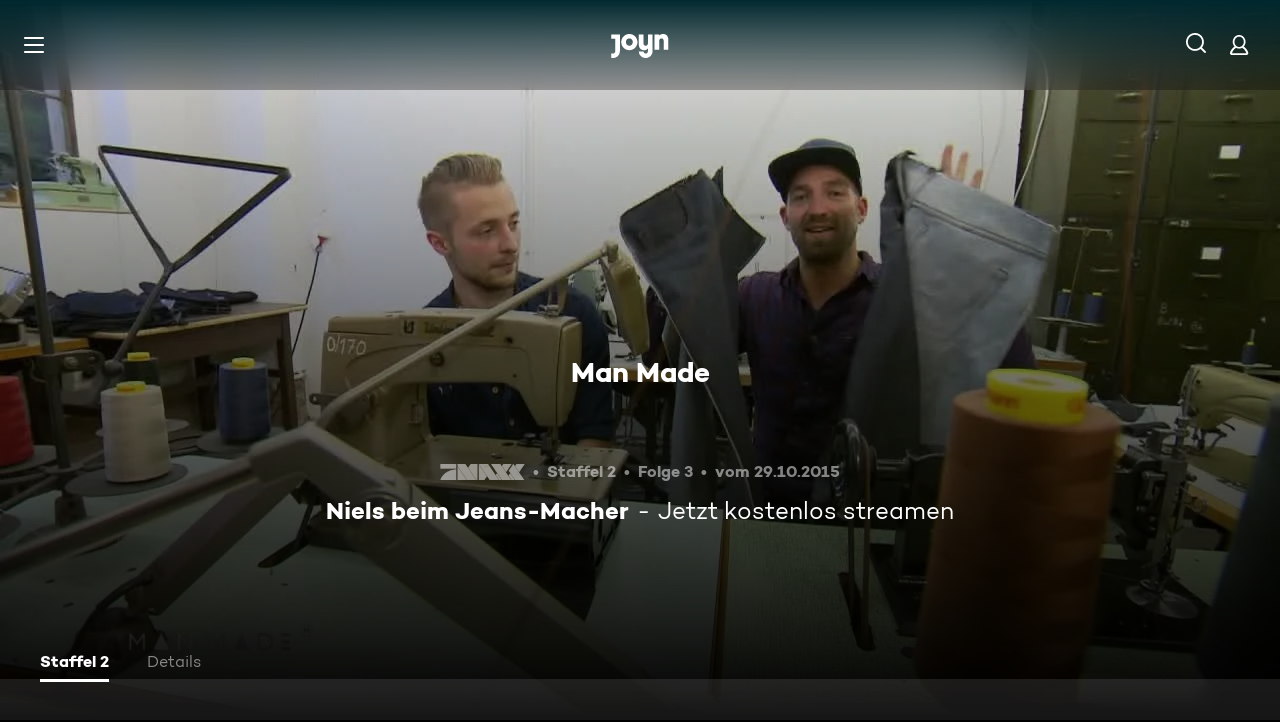

--- FILE ---
content_type: application/javascript; charset=utf-8
request_url: https://www.joyn.de/_next/static/m_yd01Da2qISoV1TRLjHx/_buildManifest.js
body_size: 3690
content:
self.__BUILD_MANIFEST=function(s,e,a,t,c,i,n,o,r,u,d,h,p,l,b,f,m,g,k,j,y,v,w,R,P,_,A,E,L,C,W,I,x,z,B,F,D,S,M,N,T,U,H,q,G){return{__rewrites:{afterFiles:[{has:a,source:"/abo/api/v1/notification/paypal",destination:a},{has:a,source:"/abo/api/v1/gma/entitlements",destination:a},{has:a,source:"/opensearch.xml",destination:"/api/opensearch"},{has:a,source:"/robots.txt",destination:"/api/robots"},{has:a,source:"/age.xml",destination:"/age-de.xml"},{has:a,source:"/.well-known/vercel/flags",destination:"/api/vercel/flags"},{has:a,source:"/sitemap.:fileExt*",destination:a},{has:a,source:"/ads.txt",destination:a},{has:a,source:"/app-ads.txt",destination:a}],beforeFiles:[{has:a,source:"/partner/:partner*",destination:z},{has:a,source:"/appletv",destination:"/partner/appletv"},{has:a,source:"/chromecast",destination:"/partner/chromecast"},{has:a,source:"/firetv",destination:"/partner/firetv"},{has:a,source:"/hbbtv",destination:"/partner/hbbtv"},{has:a,source:"/hd-plus",destination:"/partner/hd-plus"},{has:a,source:"/huawei",destination:"/partner/huawei"},{has:a,source:"/lg",destination:"/partner/lg"},{has:a,source:"/magentatv",destination:"/partner/magentatv"},{has:a,source:"/mobilcom",destination:"/partner/mobilcom"},{has:a,source:"/netrange",destination:"/partner/netrange"},{has:a,source:"/panasonic",destination:"/partner/panasonic"},{has:a,source:"/philips",destination:"/partner/philips"},{has:a,source:"/playstation",destination:"/partner/playstation"},{has:a,source:"/samsung",destination:"/partner/samsung"},{has:a,source:"/sky",destination:"/partner/sky"},{has:a,source:"/tivo",destination:"/partner/tivo"},{has:a,source:"/vestel",destination:"/partner/vestel"},{has:a,source:"/vidaa",destination:"/partner/vidaa"},{has:a,source:"/1und1",destination:"/partner/1und1"},{has:a,source:"/",destination:B},{has:a,source:"/bald-verfuegbar",destination:"/cms/bald-verfuegbar"},{has:a,source:"/fuer-dich",destination:"/cms/fuer-dich"},{has:a,source:"/neu-und-beliebt",destination:B},{has:a,source:"/filme",destination:"/cms/filme"},{has:a,source:"/oscars",destination:"/cms/oscars"},{has:a,source:"/serien",destination:"/cms/serien"},{has:a,source:"/sport",destination:"/cms/sport"},{has:a,source:"/reality",destination:"/cms/reality"},{has:a,source:"/kids",destination:"/cms/kids"},{has:a,source:"/food",destination:"/cms/food"},{has:a,source:"/jokoundklaas",destination:"/cms/jokoundklaas"},{has:a,source:"/doku",destination:"/cms/doku"},{has:a,source:"/sat1bayern",destination:"/cms/sat1bayern"},{has:a,source:"/news",destination:"/cms/news"},{has:a,source:"/true-crime",destination:"/cms/true-crime"},{has:a,source:"/barrierefreie-inhalte",destination:"/cms/barrierefreie-inhalte"},{has:a,source:"/rw/CRAWLER",destination:"/cms/rw/CRAWLER"},{has:a,source:"/rw/CRAWLER/filme",destination:"/cms/rw/CRAWLER/filme"},{has:a,source:"/rw/CRAWLER/serien",destination:"/cms/rw/CRAWLER/serien"},{has:a,source:"/rw/CRAWLER/sport",destination:"/cms/rw/CRAWLER/sport"},{has:a,source:"/umastypegenre",destination:"/cms/umastypegenre"},{has:a,source:"/umastypectsvalue",destination:"/cms/umastypectsvalue"},{has:a,source:"/umastypekeyword",destination:"/cms/umastypekeyword"},{has:a,source:"/umastyperelatedobject",destination:"/cms/umastyperelatedobject"},{has:a,source:"/umastyperandomizedasc",destination:"/cms/umastyperandomizedasc"},{has:a,source:"/umastypelicensedateasc",destination:"/cms/umastypelicensedateasc"},{has:a,source:"/umastypemostwatchedasc",destination:"/cms/umastypemostwatchedasc"},{has:a,source:"/umastypevideodescriptor",destination:"/cms/umastypevideodescriptor"},{has:a,source:"/umastypealphabeticasc",destination:"/cms/umastypealphabeticasc"},{has:a,source:"/umastypebroadcastdatedesc",destination:"/cms/umastypebroadcastdatedesc"},{has:a,source:"/umastypemostwatchedfreedesc",destination:"/cms/umastypemostwatchedfreedesc"},{has:a,source:"/umastypemostwatchedplusdesc",destination:"/cms/umastypemostwatchedplusdesc"},{has:a,source:"/umastypetopicalitydatedesc",destination:"/cms/umastypetopicalitydatedesc"},{has:a,source:"/umastypeagerating",destination:"/cms/umastypeagerating"},{has:a,source:"/umastypeblacklist",destination:"/cms/umastypeblacklist"},{has:a,source:"/plus/filme",destination:"/cms/plus/filme"},{has:a,source:"/plus/news",destination:"/cms/plus/news"},{has:a,source:"/plus/serien",destination:"/cms/plus/serien"},{has:a,source:"/plus/sport",destination:"/cms/plus/sport"},{has:a,source:"/rw/CRAWLER/plus/filme",destination:"/cms/rw/CRAWLER/plus/filme"},{has:a,source:"/rw/CRAWLER/plus/serien",destination:"/cms/rw/CRAWLER/plus/serien"},{has:a,source:"/rw/CRAWLER/plus/sport",destination:"/cms/rw/CRAWLER/plus/sport"},{has:a,source:"/ard",destination:"/cms/ard"},{has:a,source:"/zdf",destination:"/cms/zdf"},{has:a,source:"/.well-known/pgp-public-key.asc",destination:a},{has:a,source:"/bts",destination:a},{has:a,source:"/bts/:path*",destination:a}],fallback:[]},__routerFilterStatic:{numItems:19,errorRate:1e-5,numBits:456,numHashes:17,bitArray:[0,0,s,1,1,e,e,e,e,e,s,e,s,s,s,e,e,e,s,e,e,s,s,s,e,e,e,s,e,s,e,s,s,e,s,s,e,e,s,s,s,s,s,s,s,e,e,s,s,s,e,s,e,s,s,e,e,s,s,e,e,s,e,s,s,e,e,s,s,e,s,s,s,e,e,e,e,s,e,s,s,e,e,e,e,e,s,e,s,s,s,s,s,e,e,s,s,s,s,s,e,e,s,e,e,s,e,s,s,e,s,s,s,s,s,e,s,s,s,s,s,e,s,e,s,e,e,e,s,e,e,s,e,s,e,s,e,s,e,e,e,s,e,s,s,s,e,e,e,e,s,e,e,e,s,e,e,s,e,s,s,s,s,s,s,s,e,e,e,s,e,e,e,e,s,s,e,e,s,s,e,e,s,e,e,s,e,e,s,s,s,e,e,s,e,s,s,e,e,s,s,e,s,e,e,e,s,s,e,s,e,s,e,e,s,s,e,s,s,s,s,s,e,s,e,e,e,e,s,s,e,e,s,e,s,s,s,s,s,s,e,e,e,e,e,e,e,e,e,e,e,s,s,e,s,s,s,s,s,e,s,s,s,e,e,e,e,e,s,e,s,s,e,s,s,e,e,s,s,s,e,e,e,s,s,s,s,e,s,e,e,e,e,e,s,e,s,s,s,s,e,e,s,s,s,s,e,s,s,s,e,s,s,e,e,s,s,e,e,e,s,s,s,s,s,s,s,s,e,s,e,e,e,s,e,s,e,s,s,s,e,s,e,e,s,e,e,s,e,s,s,e,e,e,e,e,s,s,e,e,e,e,s,s,e,s,s,e,e,s,e,e,e,s,s,s,e,s,e,e,e,s,s,e,s,e,e,e,s,s,s,s,e,s,s,e,e,s,s,e,e,e,e,e,e,s,e,s,s,s,s,s,e,e,e,e,s,e,e,e,e,s,e,e,s,s,s,s,s,s,s,s,e,s,s,e,s,s,e,e,s,s,s,s,s,e,e,e,s,s,s,s,e,e,s,e]},__routerFilterDynamic:{numItems:15,errorRate:1e-5,numBits:360,numHashes:17,bitArray:[e,s,e,e,e,e,s,s,e,e,e,s,e,s,s,e,e,s,s,s,s,e,e,e,s,s,s,s,e,e,e,e,e,s,s,s,e,s,s,s,s,e,e,e,e,e,s,s,e,e,s,e,e,e,e,e,s,e,s,e,s,s,e,e,s,s,e,s,e,s,s,s,s,s,e,s,s,e,s,s,s,s,e,e,e,s,s,s,e,s,s,s,e,s,e,e,e,e,s,s,s,e,e,s,s,e,s,s,s,s,e,e,e,s,s,s,e,e,s,e,e,s,e,s,e,s,e,s,e,e,s,e,s,e,e,e,e,e,s,s,s,s,e,s,s,e,s,e,e,e,e,s,s,e,s,e,s,s,e,e,e,s,e,e,s,e,e,e,s,e,s,s,e,s,e,e,e,s,e,e,e,e,s,s,e,s,e,e,e,s,s,s,e,s,s,e,e,s,e,e,s,e,s,s,e,s,s,s,e,s,s,e,e,s,s,s,e,e,e,e,e,s,e,s,e,s,e,e,s,s,s,e,s,s,e,s,s,e,s,s,e,s,s,e,e,e,s,e,e,e,e,e,s,e,s,s,s,s,e,s,e,e,s,s,s,e,s,e,s,s,s,e,s,e,e,s,s,e,s,e,e,s,e,s,s,s,e,e,e,e,e,e,e,s,s,e,s,e,e,s,s,e,s,e,e,s,e,s,s,s,s,s,e,s,e,s,s,e,e,e,e,e,e,s,s,e,s,s,s,s,s,e,s,e,e,e,s,s,e,e,e,s,e,e,s,s,s,s,e,e,e,s,s,s,e,e,s,e,e,e]},"/404":[t,o,c,i,r,n,u,d,h,p,R,"static/chunks/pages/404-3c471ba1880d25ab.js"],"/500":[t,o,c,i,r,n,u,d,h,p,R,"static/chunks/pages/500-84ef3598064ab254.js"],"/_error":[t,o,c,i,r,n,u,d,h,p,R,"static/chunks/pages/_error-4efe8ed2a2c0d7c7.js"],"/abo/v2":[t,c,n,P,S,"static/chunks/pages/abo/v2-c168e43b7a5e04ac.js"],"/abo/v2/bestellen":[t,o,c,i,r,n,u,d,h,L,C,M,P,"static/css/d7399e26d116e937.css","static/chunks/pages/abo/v2/bestellen-b84a53575472942e.js"],"/abo/v2/verwalten":[t,o,c,i,r,n,u,d,h,P,"static/css/c89859ae1eb85995.css","static/chunks/pages/abo/v2/verwalten-5cf2e5387433c329.js"],"/abo/v2/willkommen":[t,o,c,i,r,n,u,d,h,L,C,M,P,"static/css/ad6f57131e96bfab.css","static/chunks/pages/abo/v2/willkommen-c8694fe2d89c3867.js"],"/abo-kuendigen":[t,o,c,"static/chunks/5409-7ee386c9831401bc.js",i,r,n,u,d,h,N,"static/css/a041a635e69e162a.css","static/chunks/pages/abo-kuendigen-197db9fb2b97e488.js"],"/abo-kuendigen-bestaetigung":[t,o,c,i,r,n,u,d,h,N,"static/css/d9f804c77173f5ca.css","static/chunks/pages/abo-kuendigen-bestaetigung-c42b5cde17495f73.js"],"/channels/[path]":[t,o,c,i,r,n,u,d,h,p,l,b,m,g,j,v,w,W,T,U,"static/chunks/pages/channels/[path]-c0e9db61f1465604.js"],"/collection/[path]":[t,o,c,i,r,n,u,d,h,p,l,b,m,g,"static/css/596ad8950c3840cd.css","static/chunks/pages/collection/[path]-6e75349c36b1693d.js"],"/compilation/[path]":[t,o,c,f,i,r,n,u,d,h,p,l,b,m,g,j,v,w,_,I,x,H,"static/css/bcc31239a67ea463.css","static/chunks/pages/compilation/[path]-7699db3ec1f9635d.js"],"/dein-angebot":[t,o,c,i,r,n,u,d,h,q,"static/chunks/pages/dein-angebot-2dd22b5742f44f32.js"],"/filme/genre/[path]":[t,o,c,i,r,n,u,d,h,p,l,b,m,g,A,E,"static/chunks/pages/filme/genre/[path]-5710f8158cfef088.js"],"/filme/[path]":[t,o,c,f,i,r,n,u,d,h,p,l,b,m,g,j,v,w,_,I,x,H,"static/css/402e674897754f0e.css","static/chunks/pages/filme/[path]-104e0c57db1a8559.js"],"/fsk":[t,"static/chunks/pages/fsk-c77aaa7b0e74f468.js"],"/fsk-confirmation":[t,o,c,i,r,n,u,d,h,"static/chunks/pages/fsk-confirmation-27311bb126b32a04.js"],"/fsk-denied":[t,o,c,i,r,n,u,d,h,"static/chunks/pages/fsk-denied-e8e95ea4a9aaf62c.js"],"/gewinnspiel/[contest]":[t,o,c,i,r,n,u,d,h,p,"static/css/eac199800f8d5da6.css","static/chunks/pages/gewinnspiel/[contest]-6538ac4f0681df7f.js"],"/gutschein":[t,o,c,i,r,n,u,d,h,q,"static/chunks/pages/gutschein-b3baa73a29cd3aa2.js"],"/iframe":["static/chunks/pages/iframe-d7f6bf39034a8b98.js"],"/live-tv":[t,o,c,i,r,n,u,d,h,l,j,_,G,"static/css/8f33671baf2286ce.css","static/chunks/pages/live-tv-648fdec0a33edbd4.js"],"/live-tv/[path]":[t,o,c,i,r,n,u,d,h,p,l,v,w,W,"static/css/f52256ff124c3ac7.css","static/chunks/pages/live-tv/[path]-6a7f88c368582dd5.js"],"/login":[t,o,c,i,r,n,u,d,h,"static/chunks/pages/login-1d587f50218a733a.js"],"/login-checkout":[t,o,c,i,r,n,u,d,h,"static/chunks/pages/login-checkout-2c36542292ed11e9.js"],"/mediatheken":[t,o,c,i,r,n,u,d,h,p,"static/css/cb608db0af0274bb.css","static/chunks/pages/mediatheken-4cff162907c8b46f.js"],"/mediatheken/[path]":[t,o,c,i,r,n,u,d,h,p,l,b,m,g,j,v,w,W,T,U,"static/chunks/pages/mediatheken/[path]-600586ee5184c139.js"],"/mein-account":[t,"static/chunks/pages/mein-account-8496dc4685c7cd58.js"],"/mein-account/datenschutz":[t,"static/chunks/pages/mein-account/datenschutz-581139d68fc23040.js"],"/mein-account/details":[t,"static/chunks/pages/mein-account/details-dcabfc5752236c10.js"],"/mein-account/geraeteverwaltung":[t,"static/chunks/pages/mein-account/geraeteverwaltung-3bc1b8371cbdc6a2.js"],"/mein-account/merkliste":[t,"static/chunks/pages/mein-account/merkliste-4e35f19e5e78f58a.js"],"/not-allowed":[t,o,c,i,r,n,u,d,h,"static/css/fd00f91b902a6f98.css","static/chunks/pages/not-allowed-9e5a8553761e150e.js"],"/not-supported":[t,o,c,"static/chunks/4456-80c1da205828ccbe.js",i,r,n,u,d,h,"static/css/d78dbd5e66722034.css","static/chunks/pages/not-supported-927f345c2851c0ec.js"],"/oauth":[i,S,"static/chunks/pages/oauth-295e7587258b14ae.js"],"/oauth-error":[t,o,c,i,r,n,u,d,h,R,"static/chunks/pages/oauth-error-6b9665d33d4f3215.js"],"/ott-feedback":[t,o,c,i,r,n,u,d,h,"static/css/cd4fed433960f6af.css","static/chunks/pages/ott-feedback-f72057c82daebfd2.js"],"/play/clip/[...clipPath]":[t,o,c,f,i,r,n,u,d,h,p,k,y,"static/chunks/pages/play/clip/[...clipPath]-41567350dd34b33c.js"],"/play/compilation/[...compilationPath]":[t,o,c,f,i,r,n,u,d,h,p,k,y,"static/chunks/pages/play/compilation/[...compilationPath]-1ba604eb5ca87048.js"],"/play/filme/[...filmePath]":[t,o,c,f,i,r,n,u,d,h,p,k,y,"static/chunks/pages/play/filme/[...filmePath]-53c4daa202f4efc5.js"],"/play/highlight/[...highlightPath]":[t,o,c,f,i,r,n,u,d,h,p,k,y,"static/chunks/pages/play/highlight/[...highlightPath]-3ed26cc2d38892b7.js"],"/play/integration-test":[t,o,c,i,r,n,u,d,h,"static/css/d4fdaf253b55b0b6.css","static/chunks/pages/play/integration-test-d90e00b6f7772950.js"],"/play/live-tv":[t,o,c,f,i,r,n,u,d,h,p,k,"static/css/703c267197f04d5c.css","static/chunks/pages/play/live-tv-77973e30d61c2a5a.js"],"/play/playlist/[...playlistPath]":[t,o,c,f,i,r,n,u,d,h,p,k,y,"static/chunks/pages/play/playlist/[...playlistPath]-3705bd36fa5d6270.js"],"/play/serien/[...episodePath]":[t,o,c,f,i,r,n,u,d,h,p,k,y,"static/chunks/pages/play/serien/[...episodePath]-d910bb6ae1378799.js"],"/play/sport/[...sportPath]":[t,o,c,f,i,r,n,u,d,h,p,k,y,"static/chunks/pages/play/sport/[...sportPath]-51d912bf01fe2137.js"],"/play/trailer/[...trailerPath]":[t,o,c,f,i,r,n,u,d,h,p,k,y,"static/chunks/pages/play/trailer/[...trailerPath]-2c17b7a9fff350f7.js"],"/plus":[t,o,c,i,r,n,u,d,h,C,"static/css/7b829e7177e6d1b0.css","static/chunks/pages/plus-426392d47993c3a4.js"],"/plus/filme/genre/[path]":[t,o,c,i,r,n,u,d,h,p,l,b,m,g,A,E,"static/chunks/pages/plus/filme/genre/[path]-05f8557e0b38e2aa.js"],"/plus/serien/genre/[path]":[t,o,c,i,r,n,u,d,h,p,l,b,m,g,A,E,"static/chunks/pages/plus/serien/genre/[path]-cdda60407d07cef2.js"],"/register":[t,o,c,i,r,n,u,d,h,"static/chunks/pages/register-bedb7454bec55349.js"],"/register-checkout":[t,o,c,i,r,n,u,d,h,"static/chunks/pages/register-checkout-0db12e71f68036bf.js"],"/serien/genre/[path]":[t,o,c,i,r,n,u,d,h,p,l,b,m,g,A,E,"static/chunks/pages/serien/genre/[path]-060b6492c29b154a.js"],"/serien/[series]/[episode]":[t,o,c,i,r,n,u,d,h,p,l,b,j,v,L,_,I,"static/css/9b9f6d6d49b0a834.css","static/chunks/pages/serien/[series]/[episode]-360d0b0583a3e23a.js"],"/test/integration/lane-hero-landing":[t,o,c,i,r,n,u,d,h,l,b,j,x,G,"static/css/0ca76b6195050679.css","static/chunks/pages/test/integration/lane-hero-landing-8f1de94019f60a6f.js"],"/test/integration/lane-playlist":[t,o,c,i,r,n,u,d,h,l,j,"static/css/35196f98bd8bfc6d.css","static/chunks/pages/test/integration/lane-playlist-4c22e3f53d8c821a.js"],"/verfuegbarkeit-im-ausland":[t,o,c,i,r,n,u,d,h,"static/css/deb36ab44d00e704.css","static/chunks/pages/verfuegbarkeit-im-ausland-88d5fd20bacee96f.js"],sortedPages:[z,"/500","/_app","/_error","/abo/v2","/abo/v2/bestellen","/abo/v2/verwalten","/abo/v2/willkommen","/abo-kuendigen","/abo-kuendigen-bestaetigung","/channels/[path]","/collection/[path]","/compilation/[path]","/dein-angebot","/filme/genre/[path]","/filme/[path]","/fsk","/fsk-confirmation","/fsk-denied","/gewinnspiel/[contest]","/gutschein","/iframe","/live-tv","/live-tv/[path]","/login","/login-checkout","/mediatheken","/mediatheken/[path]","/mein-account","/mein-account/datenschutz","/mein-account/details","/mein-account/geraeteverwaltung","/mein-account/merkliste","/not-allowed","/not-supported","/oauth","/oauth-error","/ott-feedback","/play/clip/[...clipPath]","/play/compilation/[...compilationPath]","/play/filme/[...filmePath]","/play/highlight/[...highlightPath]","/play/integration-test","/play/live-tv","/play/playlist/[...playlistPath]","/play/serien/[...episodePath]","/play/sport/[...sportPath]","/play/trailer/[...trailerPath]","/plus","/plus/filme/genre/[path]","/plus/serien/genre/[path]","/register","/register-checkout","/serien/genre/[path]","/serien/[series]/[episode]","/test/integration/lane-hero-landing","/test/integration/lane-playlist","/verfuegbarkeit-im-ausland"]}}(0,1,void 0,"static/chunks/1459-6d0bb410a563b7ee.js","static/chunks/8125-02a7710619d5064a.js","static/chunks/9071-61d1a0b9bf48be48.js","static/chunks/1272-39091f19056807f1.js","static/chunks/2789-744b59e13eca0418.js","static/chunks/9132-bf4e5491bd5d5530.js","static/css/01762d27487483be.css","static/css/970b0336a771f124.css","static/chunks/4235-da05e1b8a3ec3fac.js","static/chunks/220-696c809f254c6c18.js","static/chunks/2408-655aea00f7f43c6e.js","static/chunks/32-e99c48ef012e90d8.js","static/chunks/6019-4cce01f36c6185ef.js","static/chunks/2652-6e7049c5b0e4698d.js","static/css/a2cbe51fd72d2839.css","static/chunks/3129-e699b715c45ebe0a.js","static/chunks/6083-ebf54b490af3b2ab.js","static/css/cd0508dd498a6bb3.css","static/chunks/2325-772cc44ded9765ab.js","static/css/566cf73fc3060cc1.css","static/css/30fc30458ff0c2dc.css","static/chunks/3799-d2296885302425b8.js","static/css/7f3e64552d529555.css","static/chunks/5306-9d52327afa585f64.js","static/css/6840407c0c820af7.css","static/chunks/6880-6999df2c76876a74.js","static/chunks/263-b2fb51619a14e048.js","static/chunks/5919-1c42561bb0ec5705.js","static/chunks/3931-35f78ce1cd4e64a5.js","static/chunks/164-658349d071b0171e.js","/404","/cms/neu-und-beliebt",1e-5,17,"static/css/2f781f42b7b91d1b.css","static/chunks/7982-a4ab3812479b8d7b.js","static/chunks/1146-db4575153c3bf0db.js","static/css/8015bb7ede19879a.css","static/chunks/5468-399ff48dd7a53ace.js","static/chunks/4590-7910bf5247fb215c.js","static/css/46f8789fe6a684b3.css","static/chunks/249-9b455bbd200da328.js"),self.__BUILD_MANIFEST_CB&&self.__BUILD_MANIFEST_CB();

--- FILE ---
content_type: application/javascript; charset=utf-8
request_url: https://www.joyn.de/_next/static/chunks/2408-655aea00f7f43c6e.js
body_size: 8086
content:
(self.webpackChunk_N_E=self.webpackChunk_N_E||[]).push([[2408],{3154:(a,e,r)=>{"use strict";r.d(e,{L:()=>i});var i=function(a){return a.PLUS="plus",a.LIVE="live",a.LIVE_NOW="live-now",a.TAG="tag",a.AGE_RATING="age-rating",a.PLAYLIST="playlist",a.CLIP="clip",a.WITH_ADS="with-ads",a.VOD="vod",a}({})},6074:(a,e,r)=>{"use strict";r.d(e,{Gc:()=>t,UK:()=>s,WB:()=>n,ap:()=>l,cb:()=>g,e2:()=>o});var i=r(67357);let l=function(){let a=arguments.length>0&&void 0!==arguments[0]?arguments[0]:[];return null===a?"":a.map(a=>null==a?void 0:a.name).join(", ")},s=a=>{var e,r,l,s,t,n,o;let g=void 0;return a?"EpgEntry"===a.__typename&&(0,i.Z)(a)?null!=(l=null==(r=a.livestream)||null==(e=r.brand)?void 0:e.id)?l:g:"Brand"===a.__typename?null!=(s=null==a?void 0:a.id)?s:g:"brands"in a&&null!=(o=null==(n=a.brands)||null==(t=n[0])?void 0:t.id)?o:g:g},t=a=>{if(a){var e,r,l,s,t,n,o;switch(null==a?void 0:a.__typename){case"Episode":return null!=(r=null==(e=a.series)?void 0:e.id)?r:"-1";case"SportsMatch":return null!=(s=null==(l=a.sportsCompetition)?void 0:l.id)?s:"-1";case"Brand":case"EpgEntry":return(0,i.Z)(a)&&null!=(n=null==(t=a.livestream)?void 0:t.id)?n:"-1";default:return null!=(o=a.id)?o:"-1"}}return"-1"},n=(a,e)=>{var r;return null!=(r=(null!=e?e:[]).findIndex(e=>(null==e?void 0:e.id)===(null==a?void 0:a.id))+1)?r:-1};function o(a){var e,r;switch(null==a||null==(e=a.parent)?void 0:e.__typename){case"Movie":case"Series":case"Compilation":case"SportsCompetition":case"SportsMatch":case"SportsStage":case"Episode":return null!=(r=a.parent.id)?r:"";default:return""}}let g=(a,e)=>{var r,i,l,s;switch(a){case"HeroLane":return e&&"Teaser"===e.__typename?null==(l=e.brands)||null==(i=l[0])||null==(r=i.livestream)?void 0:r.id:void 0;case"Grid":case"ChannelLane":return;default:return e&&"livestream"in e?null==e||null==(s=e.livestream)?void 0:s.id:void 0}}},9335:a=>{a.exports={Animate:"LiveNow_Animate__JVr1x",animatedDot:"LiveNow_animatedDot__pXBfp"}},14497:(a,e,r)=>{"use strict";r.d(e,{n:()=>c});var i=r(80263),l=r(40467),s=r(11230),t=r.n(s),n=r(24452),o=r.n(n),g=r(69535),d=r(59206);let c=a=>{let{items:e,size:r,spacing:s,className:n}=a;return(0,i.jsx)("div",{className:t()(o().MarkingsContainer,...(0,d.f2)(o(),r),...(0,d.cq)(o(),s),n),style:{...(0,d.JR)(r),...(0,d.yz)(s)},"data-testid":l.Y.ChannelMarkings,children:e.map((a,e)=>(0,i.jsx)(g.O,{item:a,size:r},"".concat(a.type,"-").concat(e)))})}},21503:a=>{a.exports={AgeRatingFont:"AgeRating_AgeRatingFont__WDp0P",AgeRatingWrapper:"AgeRating_AgeRatingWrapper__0BiOy","AgeRatingSize--xxxs":"AgeRating_AgeRatingSize--xxxs__0nfRB","AgeRatingSize--xxs":"AgeRating_AgeRatingSize--xxs__oVuKO","AgeRatingSize--xs":"AgeRating_AgeRatingSize--xs__ht85y","AgeRatingSize--s":"AgeRating_AgeRatingSize--s___biLg","AgeRatingSize--m":"AgeRating_AgeRatingSize--m__zKhpK","AgeRatingSize--l":"AgeRating_AgeRatingSize--l__Zxsth","AgeRatingSize--xl":"AgeRating_AgeRatingSize--xl___YqKv","AgeRatingSize--xxl":"AgeRating_AgeRatingSize--xxl__2h1t8",fadeInKeyframes:"AgeRating_fadeInKeyframes__cjPLO",fadeOutKeyframes:"AgeRating_fadeOutKeyframes__y8DxQ"}},23257:(a,e,r)=>{"use strict";r.d(e,{d:()=>L});var i=r(80263),l=r(14497),s=r(40467),t=r(11230),n=r.n(t),o=r(97344),g=r.n(o),d=r(3154),c=r(73899),_=r.n(c),u=r(56016),p=r(64389),C=r.n(p);let h={s:"var(--global-ui-space-3)",l:"var(--global-ui-space-4)"},v=a=>"string"==typeof a?{"--card-top-bar-logo-size-default":h[a]}:Object.entries(a).reduce((a,e)=>{let[r,i]=e;return{...a,["--card-top-bar-logo-size-".concat(r)]:h[i]}},{}),x=(a,e)=>"string"==typeof e?[a["CardTopBarLogoSize--default"]]:Object.keys(e).map(e=>a["CardTopBarLogoSize--".concat(e)]),m=a=>{let{size:e,channelLogoImage:r="",logoOpacity:l=40,channelLogoAlt:t=""}=a;return(0,i.jsx)("div",{className:n()(C().CardTopBarLogo,...x(C(),e)),style:{"--card-top-bar-logo-opacity":(l/100).toString(),...v(e)},"data-testid":s.Y.CardMarkingsLogo,children:(0,i.jsx)(u.V,{src:r,alt:t,hPosition:"right"})})},L=a=>{let{ageRating:e,ageRatingClassName:r,channelLogoImage:t,channelLogoAlt:o,className:c="",inlineStyle:u={},iconPlusClassName:p,iconPlusTextClassName:C,isPlus:h,isLive:v,isListStyle:x,isClip:L,isPlaylist:M,isWithAds:f,tags:k,logoOpacity:H,markingsSize:z={xxxs:"s",s:"l"}}=a,T=[];return h&&T.push({type:d.L.PLUS,className:p,textClassName:C,"data-testid":s.Y.CardMarkingsPlusIcon}),f&&T.push({className:p,textClassName:C,type:d.L.WITH_ADS}),k&&k.forEach(a=>{T.push({type:d.L.TAG,...a})}),v&&T.push({type:d.L.LIVE,className:n()({[_().LiveListStyle]:x})}),"number"==typeof e&&T.push({type:d.L.AGE_RATING,value:e,className:n()(r,{[_().AgeRatingListStyle]:x})}),M&&T.push({type:d.L.PLAYLIST}),L&&T.push({type:d.L.CLIP}),(0,i.jsxs)("div",{className:n()(_().CardTopBar,c,x&&_().CardTopBarListStyle),style:u,children:[(0,i.jsx)(l.n,{size:z,spacing:"s",items:T}),!g()(t)&&(0,i.jsx)(m,{channelLogoImage:t,channelLogoAlt:o,logoOpacity:H,size:z})]})}},23937:(a,e,r)=>{"use strict";r.d(e,{l:()=>n});var i=r(80263),l=r(56016);r(53239);var s=r(59812),t=r.n(s);let n=a=>(0,i.jsx)(l.V,{...a,children:(0,i.jsx)("div",{className:t().DefaultFallbackBackground})})},24452:a=>{a.exports={MarkingImage:"Markings_MarkingImage__OzTn_",MarkingsContainer:"Markings_MarkingsContainer__pFIkw","MarkingsSize--xxxs":"Markings_MarkingsSize--xxxs__Rl8Rw","MarkingsSize--xxs":"Markings_MarkingsSize--xxs__W7FfK","MarkingsSize--xs":"Markings_MarkingsSize--xs__5ejS5","MarkingsSize--s":"Markings_MarkingsSize--s__FkDRf","MarkingsSize--m":"Markings_MarkingsSize--m__hRTXw","MarkingsSize--l":"Markings_MarkingsSize--l__wpQri","MarkingsSize--xl":"Markings_MarkingsSize--xl__IxhBK","MarkingsSize--xxl":"Markings_MarkingsSize--xxl__v_Amq","MarkingsGapSize--xxxs":"Markings_MarkingsGapSize--xxxs__XLrU4","MarkingsGapSize--xxs":"Markings_MarkingsGapSize--xxs__n4HpZ","MarkingsGapSize--xs":"Markings_MarkingsGapSize--xs__70vUl","MarkingsGapSize--s":"Markings_MarkingsGapSize--s__2BKZc","MarkingsGapSize--m":"Markings_MarkingsGapSize--m__yGyAg","MarkingsGapSize--l":"Markings_MarkingsGapSize--l__WxbsD","MarkingsGapSize--xl":"Markings_MarkingsGapSize--xl___1uG7","MarkingsGapSize--xxl":"Markings_MarkingsGapSize--xxl__3rf0d",fadeInKeyframes:"Markings_fadeInKeyframes__WvsYf",fadeOutKeyframes:"Markings_fadeOutKeyframes__BHNYm"}},29577:a=>{a.exports={Tag:"Tag_Tag__H5eOO","Tag--size-s":"Tag_Tag--size-s__SETfq","Tag--size-l":"Tag_Tag--size-l__hlt4R",Tag__Content:"Tag_Tag__Content__URxe0",Tag__Image:"Tag_Tag__Image__5hIUx",Tag__Text:"Tag_Tag__Text__AAohA",fadeInKeyframes:"Tag_fadeInKeyframes__TFevg",fadeOutKeyframes:"Tag_fadeOutKeyframes__M6HM7"}},59206:(a,e,r)=>{"use strict";r.d(e,{JR:()=>o,YU:()=>p,cq:()=>c,f2:()=>g,j_:()=>u,pH:()=>_,yz:()=>d});let i={s:"var(--global-ui-space-4)",l:"var(--global-ui-space-5)"},l={s:"var(--global-ui-space-1-1)",l:"var(--global-ui-space-2-1)"},s={s:"CAMPTON_BOLD_9_120",l:"CAMPTON_BOLD_11_120"},t={s:"var(--global-ui-space-4)",l:"var(--global-ui-space-5)"},n={s_narrow:"var(--global-ui-space-4)",s_wide:"var(--global-ui-space-4-1)",l_narrow:"var(--global-ui-space-5)",l_wide:"var(--global-ui-space-5-1)"},o=function(){let a=arguments.length>0&&void 0!==arguments[0]?arguments[0]:"l";return"string"==typeof a?{"--markings-size-default":i[a]}:Object.entries(a).reduce((a,e)=>{let[r,l]=e;return{...a,["--markings-size-".concat(r)]:i[l]}},{})},g=(a,e)=>void 0===e||"string"==typeof e?[]:Object.keys(e).map(e=>a["MarkingsSize--".concat(e)]),d=function(){let a=arguments.length>0&&void 0!==arguments[0]?arguments[0]:"l";return"string"==typeof a?{"--markings-gap-size-default":l[a]}:Object.entries(a).reduce((a,e)=>{let[r,i]=e;return{...a,["--markings-gap-size-".concat(r)]:l[i]}},{})},c=(a,e)=>void 0===e||"string"==typeof e?[]:Object.keys(e).map(e=>a["MarkingsGapSize--".concat(e)]),_=function(){let a=arguments.length>0&&void 0!==arguments[0]?arguments[0]:"l";return"string"==typeof a?s[a]:Object.entries(a).reduce((a,e)=>{let[r,i]=e;return{...a,[r]:s[i]}},{})},u=function(a){let e=arguments.length>1&&void 0!==arguments[1]?arguments[1]:"l";return"string"==typeof e?{"--age-rating-height-default":t[e],"--age-rating-width-default":n["".concat(e,"_").concat(a)]}:Object.entries(e).reduce((e,r)=>{let[i,l]=r;return{...e,["--age-rating-height-".concat(i)]:t[l],["--age-rating-width-".concat(i)]:n["".concat(l,"_").concat(a)]}},{})},p=(a,e)=>void 0===e||"string"==typeof e?[]:Object.keys(e).map(e=>a["AgeRatingSize--".concat(e)])},59812:a=>{a.exports={DefaultFallbackBackground:"PictureWithFallbackGradient_DefaultFallbackBackground__jp01v"}},61380:a=>{a.exports={Marking:"Marking_Marking__ApQzZ"}},64389:a=>{a.exports={CardTopBarLogo:"CardTopBarLogo_CardTopBarLogo__QYuMy","CardTopBarLogoSize--default":"CardTopBarLogo_CardTopBarLogoSize--default__rqjso","CardTopBarLogoSize--xxxs":"CardTopBarLogo_CardTopBarLogoSize--xxxs__ZxK_3","CardTopBarLogoSize--xxs":"CardTopBarLogo_CardTopBarLogoSize--xxs__zpbiW","CardTopBarLogoSize--xs":"CardTopBarLogo_CardTopBarLogoSize--xs__WLBdF","CardTopBarLogoSize--s":"CardTopBarLogo_CardTopBarLogoSize--s__lLzTX","CardTopBarLogoSize--m":"CardTopBarLogo_CardTopBarLogoSize--m__RYYic","CardTopBarLogoSize--l":"CardTopBarLogo_CardTopBarLogoSize--l__vy_D8","CardTopBarLogoSize--xl":"CardTopBarLogo_CardTopBarLogoSize--xl__riHRb","CardTopBarLogoSize--xxl":"CardTopBarLogo_CardTopBarLogoSize--xxl__U0UBr",fadeInKeyframes:"CardTopBarLogo_fadeInKeyframes__2a2Fm",fadeOutKeyframes:"CardTopBarLogo_fadeOutKeyframes__eKMbq"}},66020:(a,e,r)=>{"use strict";r.d(e,{v:()=>g});var i=r(80263),l=r(11230),s=r.n(l),t=r(21480),n=r(29577),o=r.n(n);let g=a=>{let{color:e,backgroundColor:r,text:l,className:n,image:g=null,size:d="s",...c}=a;return(0,i.jsx)("span",{...c,className:s()(o().Tag,n,{[o()["Tag--size-s"]]:"s"===d,[o()["Tag--size-l"]]:"l"===d}),style:{"--ui-tag-color":e||"var(--global-ui-color-white)","--ui-tag-background-color":r||"var(--global-ui-color-grey-light)"},children:(0,i.jsxs)("span",{className:o().Tag__Content,children:[g&&"l"===d&&(0,i.jsx)("span",{className:o().Tag__Image,children:g}),(0,i.jsx)(t.o,{className:o().Tag__Text,as:"span",variant:"s"===d?"CAMPTON_BOLD_11_120":"CAMPTON_BOLD_14_120",children:l})]})})}},67357:(a,e,r)=>{"use strict";r.d(e,{C:()=>l,Z:()=>s});var i=r(53994);let l=(a,e)=>("string"==typeof e?[e]:e).some(e=>e===(null==a?void 0:a.__typename)),s=a=>"object"==typeof a&&(0,i.UH)(a)&&"livestream"in a&&null!==a.livestream},69535:(a,e,r)=>{"use strict";r.d(e,{O:()=>V});var i=r(80263),l=r(66020),s=r(11230),t=r.n(s),n=r(61380),o=r.n(n);let g=a=>{switch(a){case"left":return"var(--global-ui-border-radius-s) var(--global-ui-border-radius-none) var(--global-ui-border-radius-none) var(--global-ui-border-radius-s)";case"right":return"var(--global-ui-border-radius-none) var(--global-ui-border-radius-s) var(--global-ui-border-radius-s) var(--global-ui-border-radius-none)";case"none":return"var(--global-ui-border-radius-none)";default:return"var(--global-ui-border-radius-s)"}},d=a=>{let{className:e,textClassName:r,roundedSides:l,fillColor:s,...n}=a;return(0,i.jsxs)("svg",{width:"52",height:"20",viewBox:"0 0 52 20",className:t()(e,o().Marking),style:{"--image-plus-border-radius":g(l)},...n,children:[(0,i.jsx)("title",{children:"Joyn Plus"}),(0,i.jsxs)("g",{fill:"none",children:[(0,i.jsx)("rect",{width:"52",height:"20",fill:"var(--global-ui-color-white)"}),(0,i.jsx)("path",{className:r,fill:s||"var( --global-ui-color-black)",fillRule:"evenodd",clipRule:"evenodd",d:"M36.2728 8.47616C36.1784 7.44852 35.6586 6.70444 34.9498 6.32644V6.32642C34.2991 5.98038 33.5725 5.80178 32.8355 5.80674C31.8786 5.80674 31.1109 6.04294 30.5203 6.52727C29.9457 6.98813 29.6218 7.69277 29.6462 8.42894C29.6462 9.70471 30.3785 10.437 31.9732 10.7915L33.2962 11.0867C33.8631 11.2167 34.1466 11.4294 34.1466 11.7719C34.1466 12.2089 33.7568 12.4805 33.0126 12.4805C32.0677 12.4805 31.4535 12.0553 31.3235 11.3466H29.3272C29.4099 12.2798 29.7997 12.9885 30.473 13.4729C31.1463 13.9453 31.9732 14.1815 32.9536 14.1815C33.9576 14.1815 34.7727 13.9453 35.3751 13.4846C35.9703 13.0317 36.3092 12.3185 36.2846 11.571C36.2846 10.2599 35.4578 9.64559 33.8631 9.27949L32.741 9.01961C32.1149 8.87782 31.8196 8.68884 31.8196 8.26362C31.8196 7.75562 32.2685 7.46042 32.9654 7.46042C33.7096 7.46042 34.1466 7.80297 34.2647 8.47616H36.2728ZM9.23653 5.98387C10.2878 5.98387 11.1147 6.24362 11.7171 6.77517C12.3313 7.30672 12.6385 8.01549 12.6385 8.92502C12.6385 9.85824 12.3195 10.6024 11.6816 11.1575C11.0438 11.701 10.1815 11.9727 9.08298 11.9727H7.99622V14.0162H6V5.98387H9.23653ZM9.20108 10.2245C10.087 10.2245 10.654 9.71646 10.654 8.92502C10.654 8.20449 10.087 7.74384 9.20108 7.74384H7.99622V10.2245H9.20108ZM13.897 14.0161H19.4512V12.2561H15.8932V5.98387H13.897V14.0161ZM27.9508 10.2717C27.9508 11.512 27.62 12.4688 26.9468 13.1658C26.2734 13.8509 25.3639 14.1934 24.2063 14.1934C23.0487 14.1934 22.1274 13.8509 21.4659 13.1658C20.7926 12.4688 20.4736 11.512 20.4736 10.2717V5.98387H22.4818V10.3071C22.4818 11.5355 23.1551 12.327 24.2063 12.327C25.2576 12.327 25.9427 11.5355 25.9427 10.3071V5.98387H27.9508V10.2717ZM43.9626 14.0162H41.5214V11.2206H43.9626V14.0162ZM43.9626 8.77942H41.5214V5.98387H43.9626V8.77942ZM43.9626 8.77942H46.7581V11.2206H43.9626V8.77942ZM41.5214 8.77942V11.2206H38.7258V8.77942H41.5214Z"})]})]})},c=a=>(0,i.jsxs)("svg",{width:"33px",height:"20px",viewBox:"0 0 33 20",...a,children:[(0,i.jsx)("title",{children:"Live"}),(0,i.jsxs)("g",{fill:"var(--global-ui-color-white)",fillRule:"nonzero",children:[(0,i.jsx)("path",{d:"M2 0h29a2 2 0 012 2v16a2 2 0 01-2 2H2a2 2 0 01-2-2V2a2 2 0 012-2zm0 1a1 1 0 00-1 1v16a1 1 0 001 1h29a1 1 0 001-1V2a1 1 0 00-1-1H2z"}),(0,i.jsx)("path",{d:"M10.263 14H4.708V6.52h1.859v5.841h3.696V14zm2.739 0h-1.859V6.52h1.859V14zm5.896.044h-1.881L13.772 6.52h2.046l2.134 5.071 2.134-5.071h2.046l-3.234 7.524zm5.863-4.543h3.322v1.584h-3.322v1.298h3.795V14h-5.654V6.52h5.654v1.617h-3.795v1.364z"})]})]});var _=r(9335),u=r.n(_);let p=a=>{let{className:e,animate:r=!0,...l}=a;return(0,i.jsxs)("svg",{width:"48",height:"20",viewBox:"0 0 48 20",fill:"none",xmlns:"http://www.w3.org/2000/svg",className:t()(e,r&&u().Animate),...l,children:[(0,i.jsx)("title",{children:"Live Now"}),(0,i.jsx)("circle",{cx:"43",cy:"10.5",r:"5",fill:"var(--global-ui-color-white)"}),(0,i.jsxs)("g",{fill:"var(--global-ui-color-white)",fillRule:"nonzero",children:[(0,i.jsx)("path",{d:"M2 0h29a2 2 0 012 2v16a2 2 0 01-2 2H2a2 2 0 01-2-2V2a2 2 0 012-2zm0 1a1 1 0 00-1 1v16a1 1 0 001 1h29a1 1 0 001-1V2a1 1 0 00-1-1H2z"}),(0,i.jsx)("path",{d:"M10.263 14H4.708V6.52h1.859v5.841h3.696V14zm2.739 0h-1.859V6.52h1.859V14zm5.896.044h-1.881L13.772 6.52h2.046l2.134 5.071 2.134-5.071h2.046l-3.234 7.524zm5.863-4.543h3.322v1.584h-3.322v1.298h3.795V14h-5.654V6.52h5.654v1.617h-3.795v1.364z"})]})]})},C=a=>(0,i.jsxs)("svg",{width:"64",height:"20",viewBox:"0 0 64 20",fill:"none",xmlns:"http://www.w3.org/2000/svg",...a,children:[(0,i.jsx)("path",{fillRule:"evenodd",clipRule:"evenodd",d:"M62 1H2C1.44772 1 1 1.44772 1 2V18C1 18.5523 1.44772 19 2 19H62C62.5523 19 63 18.5523 63 18V2C63 1.44772 62.5523 1 62 1ZM2 0C0.895431 0 0 0.895431 0 2V18C0 19.1046 0.895431 20 2 20H62C63.1046 20 64 19.1046 64 18V2C64 0.895431 63.1046 0 62 0H2Z",fill:"var(--global-ui-color-white)"}),(0,i.jsx)("path",{d:"M7.90783 6.04468H4.70203V14.0007H6.67933V11.9766H7.75573C9.92023 11.9766 11.2774 10.8183 11.2774 8.95798C11.2774 7.16788 9.99043 6.04468 7.90783 6.04468ZM7.87273 10.245H6.67933V7.77628H7.87273C8.73853 7.77628 9.31183 8.24428 9.31183 8.95798C9.31183 9.74188 8.73853 10.245 7.87273 10.245Z",fill:"var(--global-ui-color-white)"}),(0,i.jsx)("path",{d:"M14.0832 12.234V6.04468H12.1059V14.0007H18.0144V12.234H14.0832Z",fill:"var(--global-ui-color-white)"}),(0,i.jsx)("path",{d:"M24.9287 14.0007H27.0347L23.6651 6.04468H21.7697L18.3884 14.0007H20.4944L21.0209 12.6318H24.3905L24.9287 14.0007ZM21.6644 10.9821L22.7057 8.30278L23.747 10.9821H21.6644Z",fill:"var(--global-ui-color-white)"}),(0,i.jsx)("path",{d:"M31.7718 6.04468L29.8179 9.50788L27.8757 6.04468H25.6878L28.8351 11.6022V14.0007H30.8241V11.6022L33.9597 6.04468H31.7718Z",fill:"var(--global-ui-color-white)"}),(0,i.jsx)("path",{d:"M36.7063 12.234V6.04468H34.729V14.0007H40.6375V12.234H36.7063Z",fill:"var(--global-ui-color-white)"}),(0,i.jsx)("path",{d:"M41.573 6.04468V14.0007H43.5503V6.04468H41.573Z",fill:"var(--global-ui-color-white)"}),(0,i.jsx)("path",{d:"M48.196 5.89258C46.324 5.89258 45.037 6.87538 45.037 8.46658C45.037 9.73018 45.7741 10.4439 47.3419 10.7832L48.6523 11.064C49.3426 11.1927 49.4947 11.4852 49.4947 11.766C49.4947 12.2106 49.0735 12.4797 48.3715 12.4797C47.4355 12.4797 46.8388 12.0351 46.7101 11.3331H44.7211C44.9083 13.2987 46.5229 14.1528 48.313 14.1528C50.302 14.1528 51.6124 13.17 51.6124 11.5788C51.6124 10.2099 50.6764 9.61318 49.2139 9.30898L48.1024 9.07498C47.4706 8.94628 47.143 8.74738 47.143 8.29108C47.143 7.77628 47.5993 7.50718 48.3013 7.50718C49.1437 7.50718 49.5064 7.91668 49.6117 8.51338H51.6007C51.4018 6.37228 49.483 5.89258 48.196 5.89258Z",fill:"var(--global-ui-color-white)"}),(0,i.jsx)("path",{d:"M59.1523 6.04468H52.1089V7.81138H54.6478V14.0007H56.6134V7.81138H59.1523V6.04468Z",fill:"var(--global-ui-color-white)"})]}),h=a=>(0,i.jsxs)("svg",{width:"36",height:"21",viewBox:"0 0 36 21",fill:"none",xmlns:"http://www.w3.org/2000/svg",...a,children:[(0,i.jsx)("path",{fillRule:"evenodd",clipRule:"evenodd",d:"M34 1.20117H2C1.44772 1.20117 1 1.64889 1 2.20117V18.2012C1 18.7535 1.44772 19.2012 2 19.2012H34C34.5523 19.2012 35 18.7535 35 18.2012V2.20117C35 1.64889 34.5523 1.20117 34 1.20117ZM2 0.201172C0.895431 0.201172 0 1.0966 0 2.20117V18.2012C0 19.3057 0.895432 20.2012 2 20.2012H34C35.1046 20.2012 36 19.3057 36 18.2012V2.20117C36 1.0966 35.1046 0.201172 34 0.201172H2Z",fill:"var(--global-ui-color-white)"}),(0,i.jsx)("path",{d:"M8.71519 12.5054C7.41649 12.5054 6.51559 11.5459 6.51559 10.2239C6.51559 8.90175 7.41649 7.94235 8.71519 7.94235C9.76819 7.94235 10.4702 8.55075 10.6808 9.54525H12.7166C12.4592 7.48605 10.8914 6.09375 8.72689 6.09375C6.32839 6.09375 4.51489 7.82535 4.51489 10.2239C4.51489 12.6224 6.32839 14.3539 8.72689 14.3539C10.8914 14.3539 12.4592 12.9617 12.7166 10.9025H10.6808C10.4702 11.897 9.76819 12.5054 8.71519 12.5054Z",fill:"var(--global-ui-color-white)"}),(0,i.jsx)("path",{d:"M15.9114 12.4352V6.24585H13.9341V14.2018H19.8426V12.4352H15.9114Z",fill:"var(--global-ui-color-white)"}),(0,i.jsx)("path",{d:"M20.7782 6.24585V14.2018H22.7555V6.24585H20.7782Z",fill:"var(--global-ui-color-white)"}),(0,i.jsx)("path",{d:"M27.366 6.24585H24.1602V14.2018H26.1375V12.1777H27.2139C29.3784 12.1777 30.7356 11.0195 30.7356 9.15915C30.7356 7.36905 29.4486 6.24585 27.366 6.24585ZM27.3309 10.4461H26.1375V7.97745H27.3309C28.1967 7.97745 28.77 8.44545 28.77 9.15915C28.77 9.94305 28.1967 10.4461 27.3309 10.4461Z",fill:"var(--global-ui-color-white)"})]}),v=a=>{let{className:e,textClassName:r,roundedSides:l,fillColor:s,...n}=a;return(0,i.jsxs)("svg",{width:"48",height:"20",viewBox:"0 0 48 20",fill:"none",xmlns:"http://www.w3.org/2000/svg",className:t()(e,o().Marking),style:{"--image-plus-border-radius":g(l)},...n,children:[(0,i.jsx)("title",{children:"Mit Ads"}),(0,i.jsx)("rect",{width:"52",height:"20",fill:"var(--global-ui-color-white)"}),(0,i.jsx)("path",{d:"M12.66 6.1679H11.345L8.82999 9.95614L6.31493 6.1679H5V13.2643H6.76367L6.75324 9.68481L8.3395 12.1373V12.1477H9.32048V12.1373L10.8963 9.70568V13.2643H12.66V6.1679Z",className:r,fill:s||"var( --global-ui-color-black)"}),(0,i.jsx)("path",{d:"M14.8465 7.40978C15.3891 7.40978 15.8379 7.00277 15.8379 6.46011C15.8379 5.907 15.3891 5.5 14.8465 5.5C14.2934 5.5 13.855 5.907 13.855 6.46011C13.855 7.00277 14.2934 7.40978 14.8465 7.40978ZM14.0116 8.20291V13.2643H15.7022V8.20291H14.0116Z",className:r,fill:s||"var( --global-ui-color-black)"}),(0,i.jsx)("path",{d:"M20.8657 11.6363C20.5631 11.7511 20.2917 11.845 19.9682 11.845C19.4777 11.845 19.1751 11.605 19.1751 11.0832V9.6535H20.897V8.20291H19.1751V6.48098H17.4845V8.20291H16.4931V9.6535H17.4845V11.1354C17.4845 12.5025 18.3193 13.4 19.6969 13.4C19.9891 13.4 20.5318 13.3687 21.0536 13.1495L20.8657 11.6363Z",className:r,fill:s||"var( --global-ui-color-black)"}),(0,i.jsx)("path",{d:"M29.9613 13.2643H31.8397L28.8342 6.1679H27.1436L24.1276 13.2643H26.0061L26.4757 12.0433H29.4812L29.9613 13.2643ZM27.0497 10.5719L27.9785 8.18203L28.9072 10.5719H27.0497Z",className:r,fill:s||"var( --global-ui-color-black)"}),(0,i.jsx)("path",{d:"M35.822 5.85482V8.48468C35.4463 8.23421 34.9975 8.08811 34.434 8.08811C33.0669 8.08811 31.9189 9.23606 31.9189 10.7388C31.9189 12.252 33.0669 13.4 34.434 13.4C34.9975 13.4 35.4463 13.2539 35.822 13.0139V13.2643H37.5126V5.85482H35.822ZM34.7784 11.9807C34.0896 11.9807 33.5782 11.4485 33.5782 10.7388C33.5782 10.0501 34.0896 9.51783 34.7784 9.51783C35.1436 9.51783 35.4984 9.61176 35.822 9.96658V11.532C35.4984 11.8868 35.1436 11.9807 34.7784 11.9807Z",className:r,fill:s||"var( --global-ui-color-black)"}),(0,i.jsx)("path",{d:"M39.8192 11.532L38.3164 11.5215C38.4312 12.8678 39.5061 13.4 40.8106 13.4C42.1359 13.4 43.1795 12.8782 43.1795 11.7094C43.1795 10.8119 42.5429 10.3527 41.6037 10.1753L40.6645 10.0188C40.2575 9.94571 40.1322 9.78917 40.1322 9.61176C40.1322 9.42391 40.3305 9.26737 40.7688 9.26737C41.2384 9.26737 41.6037 9.43435 41.635 9.81004H43.1273C43.0543 8.47424 41.969 8.06724 40.7688 8.06724C39.4226 8.06724 38.5147 8.69339 38.5147 9.75786C38.5147 10.6449 39.1304 11.1354 39.9966 11.2815L41.0193 11.4589C41.3532 11.5111 41.5515 11.6363 41.5515 11.8137C41.5515 12.0329 41.2698 12.1581 40.821 12.1581C40.2888 12.1581 39.8922 11.9703 39.8192 11.532Z",className:r,fill:s||"var( --global-ui-color-black)"})]})};r(53239);let x=a=>(0,i.jsx)("svg",{viewBox:"6 2 44 20",fill:"none",xmlns:"http://www.w3.org/2000/svg",preserveAspectRatio:"xMidYMid meet",...a,children:(0,i.jsxs)("g",{filter:"url(#filter0_d)",children:[(0,i.jsx)("path",{d:"M8 2.5H40.4336C41.262 2.5 41.9336 3.17157 41.9336 4V20C41.9336 20.8284 41.262 21.5 40.4336 21.5H8C7.17157 21.5 6.5 20.8284 6.5 20V4C6.5 3.17157 7.17157 2.5 8 2.5Z",stroke:"white",shapeRendering:"crispEdges"}),(0,i.jsx)("path",{d:"M32.3967 8.26C34.7507 8.26 36.4338 9.789 36.4338 11.978C36.4338 14.2 34.7507 15.74 32.3967 15.74H29.3937V8.26H32.3967ZM32.3967 14.068C33.6178 14.068 34.5527 13.166 34.5527 11.978C34.5527 10.823 33.6178 9.932 32.3967 9.932H31.2528V14.068H32.3967Z",fill:"white"}),(0,i.jsx)("path",{d:"M24.294 8.117C26.549 8.117 28.254 9.822 28.254 12C28.254 14.178 26.549 15.883 24.294 15.883C22.039 15.883 20.334 14.178 20.334 12C20.334 9.822 22.039 8.117 24.294 8.117ZM24.294 14.145C25.504 14.145 26.373 13.177 26.373 12C26.373 10.823 25.504 9.855 24.294 9.855C23.084 9.855 22.215 10.823 22.215 12C22.215 13.177 23.084 14.145 24.294 14.145Z",fill:"white"}),(0,i.jsx)("path",{d:"M18.314 8.26H20.36L17.126 15.784H15.245L12 8.26H14.046L16.18 13.331L18.314 8.26Z",fill:"white"})]})});var m=r(3154),L=r(40467),M=r(21480),f=r(59206),k=r(21503),H=r.n(k),z=function(a){return a.narrow="narrow",a.wide="wide",a}({});let T=a=>{let{value:e,className:r,size:l}=a,s=e>9?z.wide:z.narrow;return(0,i.jsx)("div",{className:t()(H().AgeRatingWrapper,r,...(0,f.YU)(H(),l)),"data-testid":L.Y.AgeRating,style:(0,f.j_)(s,l),children:(0,i.jsx)(M.o,{variant:(0,f.pH)(l),as:"span",className:H().AgeRatingFont,children:e})})};var b=r(24452),S=r.n(b);let V=a=>{let{item:e,size:r="l"}=a;switch(e.type){case m.L.PLUS:return(0,i.jsx)(d,{...e,className:t()(S().MarkingImage,e.className)});case m.L.LIVE:return(0,i.jsx)(c,{...e,className:t()(S().MarkingImage,e.className)});case m.L.LIVE_NOW:return(0,i.jsx)(p,{...e,className:t()(S().MarkingImage,e.className)});case m.L.TAG:return(0,i.jsx)(l.v,{text:e.value,...e});case m.L.AGE_RATING:return(0,i.jsx)(T,{size:r,...e});case m.L.PLAYLIST:return(0,i.jsx)(C,{...e,className:t()(S().MarkingImage,e.className)});case m.L.CLIP:return(0,i.jsx)(h,{...e,className:t()(S().MarkingImage,e.className)});case m.L.WITH_ADS:return(0,i.jsx)(v,{...e,className:t()(S().MarkingImage,e.className)});case m.L.VOD:return(0,i.jsx)(x,{...e,className:t()(S().MarkingImage,e.className)});default:return null}}},73899:a=>{a.exports={CardTopBar:"CardTopBar_CardTopBar__t_rT1",fadeInFakeAnimation:"CardTopBar_fadeInFakeAnimation___LPI5",CardTopBarListStyle:"CardTopBar_CardTopBarListStyle__XgLgr",AgeRatingListStyle:"CardTopBar_AgeRatingListStyle__RS3Ov",LiveListStyle:"CardTopBar_LiveListStyle__Fa7Jr",fadeInKeyframes:"CardTopBar_fadeInKeyframes__NKXbW",fadeOutKeyframes:"CardTopBar_fadeOutKeyframes__Mzoc2"}},87280:(a,e,r)=>{"use strict";r.d(e,{c:()=>n});var i=r(75028),l=r(6074);let s=a=>a<=0?1:a,t=a=>{var e,r,i,t,n,o,g;let{asset:d,assetMeta:c,listMeta:_,elementLabel:u,path:p,omitMediaId:C}=a;return{laneLabel:null!=(r=_.laneLabel)?r:_.name,lanePosition:null!=(i=_.position)?i:-1,teaserPosition:null!=(t=c.position)?t:-1,teasersCount:s(null!=(n=_.teasersCount)?n:_.length),laneType:null!=(o=_.type)?o:void 0,assetId:(0,l.Gc)(d),targetUrl:p||(d&&"path"in d&&null!=(g=null==d?void 0:d.path)?g:void 0),mediaId:!C&&d&&"video"in d?null==(e=d.video)?void 0:e.id:void 0,livestreamId:(0,l.cb)(_.type,d),channelId:(0,l.UK)(d),elementLabel:u}},n={teaserClick:a=>{i.j.trackEvent("Teaser Clicked",t(a))},teaserPlayClick:a=>{i.j.trackEvent("Teaser Play Clicked",t(a))},teaserOverlayClick:a=>{i.j.trackEvent("Teaser Overlay Clicked",a)},teaserDetailsClick:a=>{i.j.trackEvent("Teaser Details Clicked",t(a))},showAllClick:a=>{i.j.trackEvent("Show All Clicked",a)}}}}]);


--- FILE ---
content_type: application/javascript; charset=utf-8
request_url: https://www.joyn.de/_next/static/chunks/pages/serien/%5Bseries%5D/%5Bepisode%5D-360d0b0583a3e23a.js
body_size: 16390
content:
(self.webpackChunk_N_E=self.webpackChunk_N_E||[]).push([[9314],{369:e=>{e.exports={EpisodeGridMarkup:"EpisodeGridMarkup_EpisodeGridMarkup__sqaob",EpisodeGridMarkup__Title:"EpisodeGridMarkup_EpisodeGridMarkup__Title__1MRP8",fadeInKeyframes:"EpisodeGridMarkup_fadeInKeyframes__Trar3",fadeOutKeyframes:"EpisodeGridMarkup_fadeOutKeyframes__H_ORH"}},404:(e,r,n)=>{"use strict";n.d(r,{O:()=>a});var t=n(86739);function i(){let e=(0,t._)(["\n    fragment Video on Video {\n        id\n        duration\n    }\n"]);return i=function(){return e},e}let a=(0,n(79610).Ay)(i())},2477:e=>{e.exports={EpisodeSeasonTabMarkup:"EpisodeSeasonTabMarkup_EpisodeSeasonTabMarkup__hF4_G",EpisodeSeasonTabMarkup__Info:"EpisodeSeasonTabMarkup_EpisodeSeasonTabMarkup__Info__ZRxPl",fadeInKeyframes:"EpisodeSeasonTabMarkup_fadeInKeyframes___1j3Q",fadeOutKeyframes:"EpisodeSeasonTabMarkup_fadeOutKeyframes__w844k"}},8257:e=>{e.exports={"PreserveSpace--hidden":"PreserveSpace_PreserveSpace--hidden__D5wZK"}},9272:e=>{e.exports={CardSeries:"CardSeries_CardSeries__aE39t",CardSeries__Placeholder:"CardSeries_CardSeries__Placeholder__7QBMf","CardSeries--rebranded":"CardSeries_CardSeries--rebranded__m8ubD","CardSeries__Placeholder--rebranded":"CardSeries_CardSeries__Placeholder--rebranded__O9YBS",focus:"CardSeries_focus__fVfhK",hover:"CardSeries_hover__NPy4N",CardSeries__BackgroundImage:"CardSeries_CardSeries__BackgroundImage__BKUQI",CardSeries__TopGradient:"CardSeries_CardSeries__TopGradient__sIzEK",CardSeries__Content:"CardSeries_CardSeries__Content__O0hah",CardSeries__HeadlineArtLogo:"CardSeries_CardSeries__HeadlineArtLogo__L3JAj",CardSeries__HeadlineText:"CardSeries_CardSeries__HeadlineText__Kc0WO",CardSeries__Description:"CardSeries_CardSeries__Description__9XjTP",fadeInKeyframes:"CardSeries_fadeInKeyframes__fX6N0",fadeOutKeyframes:"CardSeries_fadeOutKeyframes__ly3s0"}},14281:(e,r,n)=>{(window.__NEXT_P=window.__NEXT_P||[]).push(["/serien/[series]/[episode]",function(){return n(84170)}])},15875:(e,r,n)=>{"use strict";n.d(r,{T:()=>a});var t=n(86739);function i(){let e=(0,t._)(["\n    fragment ResumePosition on ResumePosition {\n        position\n        watchedPercentage\n        assetId\n    }\n"]);return i=function(){return e},e}let a=(0,n(79610).Ay)(i())},17704:e=>{e.exports={GridVisibilityDetectionBlock:"Grid_GridVisibilityDetectionBlock__HBkLo",GridWrapper:"Grid_GridWrapper__bCgYA","GridWrapper--has-side-margin":"Grid_GridWrapper--has-side-margin__8a0B1","GridWrapper--mobile-full-width":"Grid_GridWrapper--mobile-full-width__A2Ulj","GridWrapper--breakpoint-desktop-xxxs":"Grid_GridWrapper--breakpoint-desktop-xxxs__iIA5s","GridWrapper--breakpoint-mobile-xxxs":"Grid_GridWrapper--breakpoint-mobile-xxxs__sNG14","GridWrapper--breakpoint-desktop-xxs":"Grid_GridWrapper--breakpoint-desktop-xxs__0h2i4","GridWrapper--breakpoint-mobile-xxs":"Grid_GridWrapper--breakpoint-mobile-xxs__KiERE","GridWrapper--breakpoint-desktop-xs":"Grid_GridWrapper--breakpoint-desktop-xs__5lldh","GridWrapper--breakpoint-mobile-xs":"Grid_GridWrapper--breakpoint-mobile-xs__bF7u6","GridWrapper--breakpoint-desktop-s":"Grid_GridWrapper--breakpoint-desktop-s__yySjF","GridWrapper--breakpoint-mobile-s":"Grid_GridWrapper--breakpoint-mobile-s__aaOFu","GridWrapper--breakpoint-desktop-m":"Grid_GridWrapper--breakpoint-desktop-m__MP43W","GridWrapper--breakpoint-mobile-m":"Grid_GridWrapper--breakpoint-mobile-m__I_Uvv","GridWrapper--breakpoint-desktop-l":"Grid_GridWrapper--breakpoint-desktop-l__xGRSK","GridWrapper--breakpoint-mobile-l":"Grid_GridWrapper--breakpoint-mobile-l__yi8_e","GridWrapper--breakpoint-desktop-xl":"Grid_GridWrapper--breakpoint-desktop-xl__5V5e3","GridWrapper--breakpoint-mobile-xl":"Grid_GridWrapper--breakpoint-mobile-xl__zE9DT","GridWrapper--breakpoint-desktop-xxl":"Grid_GridWrapper--breakpoint-desktop-xxl__1ny3r","GridWrapper--breakpoint-mobile-xxl":"Grid_GridWrapper--breakpoint-mobile-xxl___kYQ0",GridItem:"Grid_GridItem__dE_ip","GridItem--mobile-full-width":"Grid_GridItem--mobile-full-width__0U2xO",fadeInKeyframes:"Grid_fadeInKeyframes__6pV2Y",fadeOutKeyframes:"Grid_fadeOutKeyframes___V0Xo"}},30075:(e,r,n)=>{var t=n(50117);e.exports=n(94277)(function(e,r,n){t(e,n,r)})},34437:e=>{e.exports={"SvodLaneSpacer--space-top":"SvodLaneSpacer_SvodLaneSpacer--space-top__R3vjB",fadeInKeyframes:"SvodLaneSpacer_fadeInKeyframes__EIjrx",fadeOutKeyframes:"SvodLaneSpacer_fadeOutKeyframes__Amxlc"}},36485:e=>{e.exports={LaneSeriesCard:"LaneSeriesCard_LaneSeriesCard__h3dCU",LaneSeriesCard__Title:"LaneSeriesCard_LaneSeriesCard__Title__DM4m8",fadeInKeyframes:"LaneSeriesCard_fadeInKeyframes__MJUYj",fadeOutKeyframes:"LaneSeriesCard_fadeOutKeyframes__YOG0q"}},40094:(e,r,n)=>{"use strict";n.d(r,{EJ:()=>p,HF:()=>c,f0:()=>_,jQ:()=>s,l_:()=>u,nh:()=>o,x4:()=>d,yG:()=>l});var t=n(39757),i=n(7676),a=n(82635);let s=e=>{var r;let n=null!=(r=null==e?void 0:e.numberOfItems)?r:0,t=n>1?(0,a.Y)("VIDEO_PLURAL"):(0,a.Y)("VIDEO_SINGULAR");return["".concat(n," ").concat(t)]},l=e=>{var r;let n=null==e?void 0:e.duration;return[n&&null!=(r=(0,t.o)(n))?r:""]},o=e=>{let{season:r,airdate:n,number:t}=e||{},s=null==r?void 0:r.number,l=(0,i.AD)(n)?(0,i.AX)(n,i.XC.FULL):void 0,o=s?(0,a.Y)("EPISODE_SEASON_SEASON_NUMBER",{NUMBER:s}):"";return[o,t?(0,a.Y)("EPISODE_SEASON_EPISODE_NUMBER",{NUMBER:t}):"",l?(0,a.Y)("EPISODE_SEASON_AIR_DATE",{DATE:l}):""]},d=e=>{let{airdate:r}=e||{},n=(0,i.AD)(r)?(0,i.AX)(r,i.XC.FULL):void 0,t=[];return n&&t.push((0,a.Y)("EPISODE_SEASON_GRID_EPISODES_AIR_DATE",{DATE:n})),t},u=e=>{let r=Math.floor(e/3600),n=Math.floor((e-3600*r)/60);return"PT".concat(r,"H").concat(n,"M").concat(e-3600*r-60*n,"S")},p=(e,r)=>{if(e.length>r){if(" "===e[r])return"".concat(e.slice(0,r),"…");let n=e.slice(0,r).lastIndexOf(" ",r);return -1===n?"":"".concat(e.slice(0,n),"…")}return e},_=e=>{let r=(0,i.ZV)(),n=e&&(0,i.AD)(e)?e-r:0;if(!n||n>691200)return null;let t=Math.floor(n/86400);if(t>=1&&t<=7)return t>1?(0,a.Y)("CONTENT_MARKER_AVAILABILITY_DAYS",{nr:t.toString()}):(0,a.Y)("CONTENT_MARKER_AVAILABILITY_DAY");if(t<1){let e=(0,i.AX)(r+n,i.XC.HOUR_MINUTE);return(0,a.Y)("CONTENT_MARKER_AVAILABILITY_EXPIRES",{nr:null!=e?e:""})}return null},c=e=>{let{asset:r,isPreview:n}=e;return n?(0,a.Y)("LABEL_PREVIEW"):"Episode"===r.__typename||"CompilationItem"===r.__typename?_(r.endsAt):null}},40452:(e,r,n)=>{var t=n(20564);e.exports=function(e,r,n,i){return t(e,function(e,t,a){r(i,e,n(e),a)}),i}},40961:e=>{e.exports={EpisodeHeroInfo__MarkingsWrapperMobile:"EpisodeHeroInfo_EpisodeHeroInfo__MarkingsWrapperMobile__y_Rkn",EpisodeHeroInfo__MarkingsWrapperDesktop:"EpisodeHeroInfo_EpisodeHeroInfo__MarkingsWrapperDesktop__K1ZP7",EpisodeHeroInfo__ArtLogoWrapper:"EpisodeHeroInfo_EpisodeHeroInfo__ArtLogoWrapper__WglRl",EpisodeHeroInfo__ArtLogo:"EpisodeHeroInfo_EpisodeHeroInfo__ArtLogo__6OB2F",EpisodeHeroInfo__ArtLogoPicture:"EpisodeHeroInfo_EpisodeHeroInfo__ArtLogoPicture__sYlFp",EpisodeHeroInfo__TitleFallback:"EpisodeHeroInfo_EpisodeHeroInfo__TitleFallback__vNfN6",EpisodeHeroInfo__MetaWrapper:"EpisodeHeroInfo_EpisodeHeroInfo__MetaWrapper__zc5TS",EpisodeHeroInfo__Meta:"EpisodeHeroInfo_EpisodeHeroInfo__Meta__FJeJt",fadeInKeyframes:"EpisodeHeroInfo_fadeInKeyframes__c0uR_",fadeOutKeyframes:"EpisodeHeroInfo_fadeOutKeyframes__hKnHr"}},41237:(e,r,n)=>{"use strict";n.d(r,{j:()=>l});var t=n(80263),i=n(53239),a=n(17704),s=n.n(a);let l=(0,i.forwardRef)((e,r)=>(0,t.jsx)("div",{className:s().GridVisibilityDetectionBlock,ref:r}));l.displayName="GridVisibilityDetectionBlock"},41725:(e,r,n)=>{"use strict";n.d(r,{U0:()=>t,fc:()=>i});let t="--card-accent-color",i="--card-dark-accent-color"},44396:e=>{e.exports={LaneSeries:"LaneSeries_LaneSeries__Orw34",LaneSeries__SeasonSelectorContainer:"LaneSeries_LaneSeries__SeasonSelectorContainer__J1F6x",LaneSeries__SeasonSelector:"LaneSeries_LaneSeries__SeasonSelector__ejWJ7",LaneSeries__Title:"LaneSeries_LaneSeries__Title__DkC6s",fadeInKeyframes:"LaneSeries_fadeInKeyframes__zLbwM",fadeOutKeyframes:"LaneSeries_fadeOutKeyframes__XTJxC"}},46644:(e,r,n)=>{"use strict";n.d(r,{F:()=>C});var t=n(86739);function i(){let e=(0,t._)(["\n    query EntitlementInfo($contentId: ID!, $contentType: EntitlementInfoContentType!) {\n        entitlementInfo(contentId: $contentId, contentType: $contentType) {\n            errorCode\n            isEntitled\n        }\n    }\n"]);return i=function(){return e},e}let a=(0,n(79610).Ay)(i());var s=n(84488),l=n(24586),o=n(38482),d=n(32510),u=n(52036),p=n(51480),_=n(50181),c=n(55539);let m=e=>{let{asset:r,getPlayerLink:n,from:t,isPlusValue:i,isUserRegistered:a,isPlusUser:s,skipEpisodePage:l=!0}=e;if((null==r?void 0:r.__typename)===_.q.SportsMatch)return n(r.path||"",t);if((null==r?void 0:r.__typename)===_.q.EpgEntry){var o,d;return n((null==(d=r.livestream)||null==(o=d.brand)?void 0:o.id)||"",t)}if((0,u.a)(r))return n(r.path?"/highlight".concat(r.path):"",t);if(!l&&(null==r?void 0:r.__typename)===_.q.Episode){if(s||a&&!i)return n(r.path||"",t);if(i){let e=new URLSearchParams;return e.append("svod","true"),"".concat(r.path,"?").concat(e.toString())}return r.path}return(null==r?void 0:r.__typename)===_.q.Clip?"/play/clip".concat(r.path):(null==r?void 0:r.resumePosition)?n(r.path||"",t):null==r?void 0:r.path},v=e=>(0,p.s)(null==e?void 0:e.licenseTypes,c.G_.Fvod),f=(e,r)=>((null==e?void 0:e.markings)||[]).includes(c.OG.Plus)||r;var g=n(48207),h=n(72625),E=n(53514),x=n(65955),S=n(80106);n(53239);var b=n(52716);let I=()=>{let{playerVodLocation:{getPlayerLink:e},playerSportLocation:{getSportPlayerLink:r},playerLiveLocation:{getPlayerLink:n}}=(0,o.sq)();return t=>{switch(t.__typename){case"SportsMatch":return r;case"EpgEntry":return n;default:return e}}},A=()=>{let e=I(),r=(0,E.As)(),n=(0,s.R)();return{getAssetPath:(t,i,a)=>{var s,l,o;let d=!!(null==r||null==(s=r.auth)?void 0:s.isLoggedIn),u=f(t,n),p=!!(null==r||null==(o=r.auth)||null==(l=o.me)?void 0:l.isPlus);return m({asset:t,getPlayerLink:e(t),from:i,isPlusValue:u,isPlusUser:p,isUserRegistered:d,skipEpisodePage:a})||""}}},C=()=>{var e,r;let{getAssetPath:n}=A(),{openUpselling:t}=(0,l.P)(),i=(0,E.As)(),o=(0,s.R)(),{push:u}=(0,b.Y)(),p=!!(null==i||null==(r=i.auth)||null==(e=r.me)?void 0:e.isPlus),_=(e,r,t)=>{let i=f(e,o),a=v(e);return{path:n(e,r,t),canPlayContent:p||a||!i,isPlusValue:i,isFVODValue:a,userHasSubscription:p}};return{handleEntitlementCheck:e=>{let{asset:r,redirectUrl:n,from:s,skipEpisodePage:l}=e;return async e=>{let{canPlayContent:o,path:p}=_(r,s,l);if((0,d.L9)(p)){var m,v,f,E,b;if(e.preventDefault(),e.stopPropagation(),!o)return void t({variation:"ASSET_DETAILS",redirectUrl:n});let{video:s}=r,l={playPath:p,video:null==s?void 0:s.id},d="EpgEntry"===r.__typename&&"livestream"in r;if((null==(m=r.video)?void 0:m.id)||S.vF.error("video.id not defined",{data:l}),!(null==i||null==(v=i.auth)?void 0:v.isLoggedIn)&&!d)try{let e=await (0,g.l)(a,{contentId:null!=(b=null==(f=r.video)?void 0:f.id)?b:"",contentType:c.BS.Vod},{hasToken:!0});if(!(null==e||null==(E=e.entitlementInfo)?void 0:E.isEntitled))return void(0,h.j)("LOGIN","RVOD",p,window.location.pathname)}catch(e){S.vF.error(e,{data:l})}u((0,x.Y)(p))}}},getEntitlementInfo:_,forcePlus:o}}},48336:e=>{"use strict";let r=[{utmSource:"google_search",utmCampaign:"12656212294"},{utmSource:"google_search",utmCampaign:"1901317198"},{utmSource:"google_search",utmCampaign:"12808248367"},{utmSource:"google_search",utmCampaign:"8312487084"},{utmSource:"google_display",utmCampaign:"10218297992"},{utmSource:"outbrain",utmCampaign:"003ba600f2024a80f9b62fc25e189ef483"},{utmSource:"outbrain",utmCampaign:"00751e33704461591a82ebcdcabd2780c7"}];e.exports={skipEpisodePage:(e,n)=>r.some(r=>r.utmSource===e&&r.utmCampaign===n)}},51480:(e,r,n)=>{"use strict";n.d(r,{H:()=>a,s:()=>i});var t=n(55539);let i=function(){let e=arguments.length>0&&void 0!==arguments[0]?arguments[0]:[],r=arguments.length>1?arguments[1]:void 0;return -1!==e.indexOf(r)},a=function(){let e=arguments.length>0&&void 0!==arguments[0]?arguments[0]:[];return i(e,t.G_.Svod)&&!i(e,t.G_.Rvod)&&!i(e,t.G_.Avod)&&!i(e,t.G_.Fvod)}},51949:e=>{e.exports={EpisodeHero:"EpisodeHero_EpisodeHero__c03f0","EpisodeHero--with-subnavigation":"EpisodeHero_EpisodeHero--with-subnavigation__iaT3c",EpisodeHero__InfoWrapper:"EpisodeHero_EpisodeHero__InfoWrapper__m2_w1",EpisodeHero__TitleWrapper:"EpisodeHero_EpisodeHero__TitleWrapper__MSBiV",EpisodeHero__ButtonWrapper:"EpisodeHero_EpisodeHero__ButtonWrapper__x9_PM",EpisodeHero__ImageOuterWrapper:"EpisodeHero_EpisodeHero__ImageOuterWrapper__RkB5Q",EpisodeHero__ImageInnerWrapper:"EpisodeHero_EpisodeHero__ImageInnerWrapper__sMt3g",EpisodeHeroImage__Image:"EpisodeHero_EpisodeHeroImage__Image__7kszh",fadeInKeyframes:"EpisodeHero_fadeInKeyframes___NXzS",fadeOutKeyframes:"EpisodeHero_fadeOutKeyframes__8v0Xq"}},53469:e=>{e.exports={EpisodeTabsMarkup:"EpisodeTabsMarkup_EpisodeTabsMarkup__52VJd",fadeInKeyframes:"EpisodeTabsMarkup_fadeInKeyframes__X1bhE",fadeOutKeyframes:"EpisodeTabsMarkup_fadeOutKeyframes__9t811"}},55548:(e,r,n)=>{"use strict";n.d(r,{Q:()=>d});var t=n(80263),i=n(11230),a=n.n(i),s=n(53239),l=n(17704),o=n.n(l);let d=(0,s.forwardRef)((e,r)=>{let{className:n,mobileFullWidth:i,children:s,"data-testid":l}=e;return(0,t.jsx)("li",{className:a()(o().GridItem,n,{[o()["GridItem--mobile-full-width"]]:i}),"data-testid":l,ref:r,children:s})});d.displayName="GridItemMarkup"},59723:function(e,r){var n;!function(t){"use strict";function i(e){for(var r in e=e||{},this.settings={level:"polite",parent:"body",idPrefix:"live-region-",delay:0},e)e.hasOwnProperty(r)&&(this.settings[r]=e[r]);this.settings.parent=document.querySelector(this.settings.parent)}i.prototype.say=function(e,r){var n=this.settings.parent.querySelector('[id^="'+this.settings.idPrefix+'"]')||!1;n&&this.settings.parent.removeChild(n),r=r||this.settings.delay,this.currentRegion=document.createElement("span"),this.currentRegion.id=this.settings.idPrefix+Math.floor(1e4*Math.random());var t="assertive"!==this.settings.level?"status":"alert";return this.currentRegion.setAttribute("aria-live",this.settings.level),this.currentRegion.setAttribute("role",t),this.currentRegion.setAttribute("style","clip: rect(1px, 1px, 1px, 1px); height: 1px; overflow: hidden; position: absolute; white-space: nowrap; width: 1px"),this.settings.parent.appendChild(this.currentRegion),window.setTimeout((function(){this.currentRegion.textContent=e}).bind(this),r),this},void 0!==e.exports?e.exports=i:void 0===(n=(function(){return i}).apply(r,[]))||(e.exports=n)}(0)},63654:(e,r,n)=>{"use strict";n.d(r,{S:()=>o,l:()=>l});var t=n(80263);n(53239);var i=n(50181);let a=[i.q.Movie,i.q.Series,i.q.Episode,i.q.CompilationItem,i.q.Compilation,i.q.Brand,i.q.ExternalLink,i.q.Sport,i.q.Extra,i.q.SportsMatch,i.q.EpgEntry,i.q.Clip],s=e=>null!==e&&a.includes(e.__typename)&&!!e.id,l=e=>null==e?void 0:e.filter(s),o=e=>r=>{let{assets:n,...i}=r,a=l(n);return(null==a?void 0:a.length)===0?null:(0,t.jsx)(e,{assets:a,...i})}},67238:(e,r,n)=>{"use strict";n.d(r,{o:()=>o});var t=n(86739),i=n(79610),a=n(42496),s=n(404);function l(){let e=(0,t._)(['\n    fragment CardEpisode on Episode {\n        id\n        __typename\n        primaryImage: image(type: PRIMARY) {\n            id\n            accentColor\n            darkAccentColor: accentColor(type: DARK_VIBRANT)\n            url(profile: "nextgen-web-livestill-503x283")\n            urlMobile: url(profile: "nextgen-webphone-livestill-503x283")\n        }\n        number\n        airdate\n        endsAt\n        title\n        path\n        markings\n        brands {\n            id\n            logo {\n                id\n                type\n                url(profile: "original")\n                accentColor\n            }\n            title\n        }\n        genres {\n            ...Genre\n        }\n        season {\n            id\n            seasonNumber: number\n            title\n        }\n        licenseTypes\n        series {\n            id\n            title\n        }\n        video {\n            ...Video\n        }\n        ageRating {\n            minAge\n        }\n    }\n    ',"\n    ","\n"]);return l=function(){return e},e}let o=(0,i.Ay)(l(),a.Y,s.O)},80248:(e,r,n)=>{"use strict";n.d(r,{i:()=>a});var t=n(53239),i=n(72811);let a=function(e,r){let n=arguments.length>2&&void 0!==arguments[2]?arguments[2]:2e3,[a,s]=(0,t.useState)(!1),[l,o,d]=(0,i.Wx)({threshold:[.01,.65]}),u=(0,t.useRef)(null);return(0,t.useEffect)(()=>{var t;!a&&o&&s(!0),(null!=(t=null==d?void 0:d.intersectionRatio)?t:0)>.5?u.current=setTimeout(()=>{e&&e(r)},n):u.current&&clearTimeout(u.current)},[o,a,s,null==d?void 0:d.intersectionRatio]),{ref:l,inView:o,isCardMounted:a}}},84170:(e,r,n)=>{"use strict";n.r(r),n.d(r,{__N_SSG:()=>rz,default:()=>rJ});var t=n(80263),i=n(93143),a=n(64542),s=n(97198);let l=()=>{let{ssrSafeWindow:e}=(0,a.o)();return{hasSvodFlag:!!e&&(0,s.jr)().has("svod")}};var o=n(71849),d=n(94179),u=n(48777),p=n(51480),_=n(33409),c=n(76786),m=n(28978),v=n(82635),f=n(29273),g=n(21480),h=n(56016),E=n(11230),x=n.n(E),S=n(23767),b=n(14497),I=n(35356),A=n(40467),C=n(54452),y=n(53994),O=n(40961),T=n.n(O);let P=(e,r)=>{let n=[];return e&&n.push("".concat(e," 1x")),r&&n.push("".concat(r," 2x")),n.join(", ")},k=e=>{let{title:r,seriesTitle:n,artLogo:i,markings:a,channelLogos:s=[],metaData:l=[],seriesPath:o}=e,d=i&&Object.keys(i).length?[{srcSet:P(null==i?void 0:i.xl,null==i?void 0:i.original),media:"(min-width: ".concat(f.Rp.xl,")")},{srcSet:P(null==i?void 0:i.l,null==i?void 0:i.original),media:"(min-width: ".concat(f.Rp.l,")")},{srcSet:P(null==i?void 0:i.m,null==i?void 0:i.original),media:"(min-width: ".concat(f.Rp.xs,")")},{srcSet:P(null==i?void 0:i.s,null==i?void 0:i.l),media:"(max-width: ".concat(f.Rp.xs,")")}].filter(e=>!!e.srcSet):[];return(0,t.jsxs)("div",{"data-testid":A.Y.EpisodeDetailPageHeroInfo,children:[(0,t.jsx)("div",{className:T().EpisodeHeroInfo__MarkingsWrapperDesktop,children:(0,t.jsx)(b.n,{items:a})}),(0,t.jsx)("div",{className:T().EpisodeHeroInfo__ArtLogoWrapper,children:(0,t.jsx)(S.v,{className:x()(T().EpisodeHeroInfo__ArtLogo,T().EpisodeHeroInfo__ArtLogoPicture),title:r,headlineTag:"h1",sources:d,src:null==i?void 0:i.xl,hPosition:"center",alt:n,href:o,fadeIn:!1,fallbackTextRenderer:e=>e?(0,t.jsx)(g.o,{as:"h1",className:T().EpisodeHeroInfo__TitleFallback,variant:{xxxs:"CAMPTON_BOLD_22_120",xs:"CAMPTON_BOLD_28_120",xxl:"CAMPTON_BOLD_36_120"},children:(0,t.jsx)(I.N,{href:o,children:n})}):(0,t.jsx)(I.N,{href:o,"aria-hidden":"true",children:r})})}),(0,t.jsx)("div",{className:T().EpisodeHeroInfo__MetaWrapper,children:s.length||l.length?(0,t.jsx)(C.I,{"data-testid":A.Y.EpisodeDetailPageMetaInfo,className:T().EpisodeHeroInfo__Meta,fontVariant:{xxxs:"CAMPTON_BOLD_13_120",xs:"CAMPTON_BOLD_16_120",xxl:"CAMPTON_BOLD_26_120"},items:[s.filter(y.z2).map(e=>(0,t.jsx)("img",{src:e.src,alt:e.alt},e.src)),...l.filter(e=>!!e)]}):null}),(0,t.jsx)("div",{className:T().EpisodeHeroInfo__MarkingsWrapperMobile,children:(0,t.jsx)(b.n,{items:a})})]})};var L=n(51949),N=n.n(L);let G=e=>{let{title:r,seriesTitle:n,artLogo:i,markings:a,channelLogos:s,metaData:l,image:o,isSvod:d,playButton:u,seriesPath:p,withSubNavigation:_}=e;return(0,t.jsxs)("div",{className:x()(N().EpisodeHero,{[N()["EpisodeHero--with-subnavigation"]]:_}),children:[(0,t.jsx)("div",{className:N().EpisodeHero__InfoWrapper,children:(0,t.jsx)(k,{title:r,seriesTitle:n,artLogo:i,markings:a,channelLogos:s,metaData:l,seriesPath:p})}),(0,t.jsx)("div",{className:N().EpisodeHero__ImageOuterWrapper,children:(0,t.jsx)("div",{className:N().EpisodeHero__ImageInnerWrapper,children:(0,t.jsx)(h.V,{fit:"cover",vPosition:"top",src:o.src,sources:[...o.src?[{srcSet:o.src,media:"screen and (min-width: ".concat(f.Rp.xs,")")}]:[],...o.srcMobile?[{srcSet:o.srcMobile,media:"screen and (max-width: ".concat(f.Rp.xs,")")}]:[]],fadeIn:!1,alt:o.alt,className:N().EpisodeHeroImage__Image})})}),(0,t.jsxs)("h2",{className:N().EpisodeHero__TitleWrapper,children:[(0,t.jsx)(g.o,{as:"span",variant:{xxxs:"CAMPTON_BOLD_20_120",xs:"CAMPTON_BOLD_24_120",xxl:"CAMPTON_BOLD_44_120"},children:r}),(0,t.jsx)(g.o,{as:"span",variant:{xxxs:"CAMPTON_BOOK_20_120",xs:"CAMPTON_BOOK_24_120",xxl:"CAMPTON_BOOK_44_120"},children:(0,v.Y)(d?"EPISODE_DETAIL_TITLE_WATCH_SVOD":"EPISODE_DETAIL_TITLE_WATCH")})]}),(0,t.jsx)("div",{className:N().EpisodeHero__ButtonWrapper,children:u})]})};var M=n(35398),j=n(38482),R=n(52716),D=n(87280),H=n(53514),W=n(89754),w=n(8257),B=n.n(w);let K=e=>{let{isHidden:r,children:n,className:i}=e,a=x()({[B()["PreserveSpace--hidden"]]:r},i);return(0,t.jsx)("div",{className:a,children:n})};var Y=n(65955);let F=(e,r,n)=>e?r&&n?(0,v.Y)("SCREEN_DETAIL_PLAY_BUTTON"):r&&!n?(0,v.Y)("BUTTON_WATCH_ON_PLUS"):(0,v.Y)("BUTTON_WATCH_FREE"):null,V=(e,r)=>{var n;D.c.teaserPlayClick({asset:e,assetMeta:{position:1},listMeta:{length:1,name:[m.Y6.HERO,null==(n=e.series)?void 0:n.title].filter(y.z2).join(" - "),position:1,type:"EpisodeHero"},elementLabel:r})},U=e=>{var r,n;let{episode:i,isSubscriptionRequired:a}=e,{push:s}=(0,R.Y)(),{playerVodLocation:l}=(0,j.sq)(),{authState:o,isInitialized:d}=(0,H.hD)(),u=o.me.isPlus,p=F(d,a,u)||void 0;return(0,t.jsx)(K,{isHidden:!d,children:(0,t.jsx)(W.$,{onClick:()=>{V(i,p),a&&!u?s((0,Y.Y)("/plus?redirectUrl=".concat(encodeURIComponent(window.location.pathname)))):i.path&&s(l.getPlayerLink(i.path))},accentColor:null==(n=i.series)||null==(r=n.primaryImage)?void 0:r.accentColor,"data-testid":A.Y.EpisodeDetailPageCTA,children:p})})};var q=n(75597),$=n(88680),X=n(40094),Q=n(32510),z=n(7676);let J=e=>{var r,n,a,s,l,o,d,u,p,_,c,m,v,f,g,h,E;let{episode:x}=e,S=null!=(u=x.path)?u:"",b=null!=(p=x.title)?p:"",I=null!=(_=x.description)?_:"",A=null!=(c=x.number)?c:"",C=null!=(m=null==(r=x.heroImageDesktop)?void 0:r.url)?m:"",y=null!=(v=null==(n=x.heroImageMobile)?void 0:n.url)?v:"",O=(0,X.l_)(null!=(f=null==(a=x.video)?void 0:a.duration)?f:0),T=(0,z.AD)(null==x?void 0:x.airdate)?(0,z.AX)(null==x?void 0:x.airdate,z.XC.ISO):void 0,P=(0,z.AD)(null==x?void 0:x.startsAt)?(0,z.AX)(null==x?void 0:x.startsAt,z.XC.ISO):void 0,k=null!=(g=null==(s=x.series)?void 0:s.title)?g:"",L=null!=(h=null==(l=x.season)?void 0:l.number)?h:"",N=(0,Q.FI)({path:S}).toString(),G=(0,i.U3)(k,b,null==(o=x.season)?void 0:o.number,x.number),M=(0,X.EJ)(I,156),j={"@context":q.k1,"@type":"TVEpisode",name:G,description:M,episodeNumber:A,partOfSeason:{"@type":"TVSeason",seasonNumber:L,numberOfEpisodes:null!=(E=null==(d=x.season)?void 0:d.numberOfEpisodes)?E:0},partOfSeries:{"@type":"TVSeries",name:k},datePublished:T,duration:O,image:C,video:{"@type":"VideoObject",name:G,description:M,thumbnailUrl:y,uploadDate:P,duration:O,contentUrl:N}};return(0,t.jsx)($.G,{pageTitle:G,metaTags:{title:G,description:M,canonical:N,indexMarker:"max-image-preview:large"},seoSchema:j,openGraphSchema:{"og:url":N,"og:type":"video","og:title":G,"og:description":M,"og:image":C}})};var Z=n(72924),ee=n(65068),er=n(89099),en=n(2477),et=n.n(en);let ei=e=>{let{seriesTitle:r,episodeTitle:n,hasEpisodeInfo:i,episodeInfo:a,description:s}=e;return(0,t.jsxs)("div",{className:et().EpisodeSeasonTabMarkup,children:[r&&(0,t.jsx)(g.o,{variant:{xxxs:"CAMPTON_BOLD_18_120",s:"CAMPTON_BOLD_22_120"},as:"h2",children:r}),(0,t.jsx)(g.o,{variant:{xxxs:"CAMPTON_BOOK_18_120",s:"CAMPTON_BOOK_22_120"},as:"h3",children:n}),i&&(0,t.jsx)(C.I,{items:a.filter(y.U),className:et().EpisodeSeasonTabMarkup__Info}),s&&(0,t.jsx)(g.o,{variant:{xxxs:"CAMPTON_BOOK_15_120",xs:"CAMPTON_BOOK_16_120"},children:s})]})};var ea=n(52279),es=n(15059),el=n(550),eo=n(53469),ed=n.n(eo);let eu="episode-details-tabs",ep=e=>{let{tabs:r,activeTab:n="",onActiveTabChange:i}=e;return(0,t.jsxs)(t.Fragment,{children:[(0,t.jsx)(ea.t,{className:ed().EpisodeTabsMarkup,tabGroup:eu,value:n,label:"series-info",tabs:r.map(e=>{let{id:r,label:n}=e;return{tabId:r,label:n}}),onChange:i}),r.map((e,r)=>{let{id:i,content:a}=e;return(0,t.jsx)(es.K,{value:n,tabId:i,tabGroup:eu,children:(0,t.jsx)(el.V,{children:(0,t.jsx)("div",{children:a})})},"".concat(i,"-").concat(r))})]})};var e_=n(369),ec=n.n(e_);let em=e=>{let{children:r}=e;return(0,t.jsxs)("div",{className:ec().EpisodeGridMarkup,children:[(0,t.jsx)(g.o,{className:ec().EpisodeGridMarkup__Title,variant:{xxxs:"CAMPTON_BOOK_18_120",s:"CAMPTON_BOOK_22_120"},as:"h4",children:(0,v.Y)("EPISODE_SEASON_TAB_ALL_EPISODES")}),r]})};var ev=n(41237),ef=n(91654),eg=n(2650),eh=n(89585),eE=n(36840),ex=n(38481),eS=n(35464),eb=n(32244),eI=n(55548),eA=n(46644),eC=n(80248),ey=n(48336),eO=n(97129),eT=n(55539);let eP=e=>{var r,n,i,a,s,l,o,d,u,p,_,c,m,v,f,g,h,E,x,S;let{asset:b,index:I,listMeta:A,onVisible:C,from:y,accentColor:O,darkAccentColor:T}=e,{ref:P,isCardMounted:k,inView:L}=(0,eC.i)(C,I),{getEntitlementInfo:N,handleEntitlementCheck:G}=(0,eA.F)(),M=(0,ey.skipEpisodePage)(null!=(g=null==(r=(0,eO.W9)().getItem("utm_source"))?void 0:r.toString())?g:"",null!=(h=null==(n=(0,eO.W9)().getItem("utm_campaign"))?void 0:n.toString())?h:""),{path:j,userHasSubscription:R}=N(b,void 0,M),D=M||(0,Q.L9)(j),H=null==(i=b.markings)?void 0:i.includes(eT.OG.Preview),W=(0,ex.j)(b,A,{position:I+1});return(0,t.jsx)(eI.Q,{ref:P,className:"grid-item",children:(0,t.jsx)(eb.C,{withPlayIcon:!0,onClick:e=>{W(),D&&G({asset:b,from:y,skipEpisodePage:M})(e)},accentColor:O||(null==(a=b.primaryImage)?void 0:a.accentColor),darkAccentColor:T||(null==(s=b.primaryImage)?void 0:s.darkAccentColor),link:{href:j,ariaLabel:(0,eE.u)({cardType:b.__typename,assetType:b.__typename,title:null!=(E=b.title)?E:"",isPreview:null==(l=b.markings)?void 0:l.includes(eT.OG.Preview),isPlus:null==(o=b.markings)?void 0:o.includes(eT.OG.Plus),ageRating:(null==b||null==(d=b.ageRating)?void 0:d.minAge)||void 0})},image:{src:(null==b||null==(u=b.primaryImage)?void 0:u.url)||"",alt:b.title},brandLogo:{src:null!=(x=null==(c=b.brands)||null==(_=c[0])||null==(p=_.logo)?void 0:p.url)?x:"",alt:null!=(S=null==(v=b.brands)||null==(m=v[0])?void 0:m.title)?S:""},action:{percentage:null==(f=b.resumePosition)?void 0:f.watchedPercentage,text:(0,X.HF)({asset:b,isPreview:H})},title:{text:b.title,level:"h2"},captions:{texts:(0,eS.F)(b,b.airdate)},markings:(0,eS.l)(b,R,!1),isCardMounted:k,inView:L})},I)};var ek=n(63493),eL=n(86739),eN=n(79610),eG=n(67238);function eM(){let e=(0,eL._)(["\n    query RecentEpisodes($id: ID!, $first: Int, $offset: Int) {\n        series(id: $id) {\n            episodes(first: $first, offset: $offset) {\n                ...CardEpisode\n            }\n        }\n    }\n    ","\n"]);return eM=function(){return e},e}let ej=(0,eN.Ay)(eM(),eG.o);var eR=n(15875);function eD(){let e=(0,eL._)(["\n    query RecentEpisodesResumePositions($id: ID!, $first: Int, $offset: Int) {\n        series(id: $id) {\n            episodes(first: $first, offset: $offset) {\n                resumePosition {\n                    ...ResumePosition\n                }\n            }\n        }\n    }\n    ","\n"]);return eD=function(){return e},e}let eH=(0,eN.Ay)(eD(),eR.T);var eW=n(753),ew=n(91092),eB=n(53239);let eK=e=>{let{seriesTitle:r,allEpisodesWithResumePositions:n,queries:t}=e,i=(0,eB.useMemo)(()=>({type:"grid",name:r,position:2,length:null==n?void 0:n.length,screenName:(0,m.s9)()}),[r,n]),a=(0,eB.useCallback)(e=>{(0,eW.eK)({assets:n,visibleAssets:e,listMeta:i})},[n,i]),s=(0,eB.useCallback)(()=>{var e,r,n,i,a,s,l,o;let d=null==(a=t.episodesQuery.data)||null==(i=a.pages)||null==(n=i[t.episodesQuery.data.pages.length-1])||null==(r=n.series)||null==(e=r.episodes)?void 0:e.length,u={offset:32*(null!=(o=null==(l=t.episodesQuery.data)||null==(s=l.pages)?void 0:s.length)?o:0)};t.episodesQuery.isFetchingNextPage||32!==d||(t.episodesQuery.fetchNextPage({pageParam:u}),t.resumePositionsQuery.fetchNextPage({pageParam:u}))},[t.episodesQuery,t.resumePositionsQuery]),{ref:l,addNewVisibleItem:o}=(0,ew.m)(()=>document.getElementsByClassName("grid-item")[0],a,s);return{getVisibilityDetectionBlockProps:function(){let e=arguments.length>0&&void 0!==arguments[0]?arguments[0]:{};return{...e,ref:l}},getItemProps:e=>({...e,onVisible:o,listMeta:i})}};var eY=n(30075),eF=n.n(eY);let eV={},eU=function(){for(var e=arguments.length,r=Array(e),n=0;n<e;n++)r[n]=arguments[n];let[t,i,a]=r,s=Array.from(r.join("::")).reduce((e,r)=>Math.imul(31,e)+r.charCodeAt(0)|0,0);return eV[s]={seasonId:t,licenseFilter:i,listName:a},s.toString()},eq=e=>{var r,n;let{episodesQueryData:t,resumePositionsQueryData:i}=e,a=null!=(r=null==i?void 0:i.pages.map(e=>{var r,n;return null!=(n=null==(r=e.series)?void 0:r.episodes)?n:[]}).flat())?r:[],s=eF()(a,"resumePosition.assetId");return(null!=(n=null==t?void 0:t.pages.map(e=>{var r,n;return null!=(n=null==(r=e.series)?void 0:r.episodes)?n:[]}).flat())?n:[]).filter(Boolean).map(e=>{var r,n;return{...e,resumePosition:null!=(n=null==s||null==(r=s[e.id])?void 0:r.resumePosition)?n:null}})},e$=e=>{let{seriesId:r,episodes:n,seriesTitle:i,accentColor:s,darkAccentColor:l}=e,o=(0,ek.k)(),{ssrSafeWindow:d}=(0,a.o)(),u=(0,_.Hf)(ej,{pageParam:{offset:0},initialData:{pages:[{series:{episodes:n}}],pageParams:[{offset:0}]},variables:{id:r}}),p=(0,_.Hf)(eH,{pageParam:{offset:0},variables:{id:r},hasToken:!0,enabled:!!d}),c=eq({episodesQueryData:u.data,resumePositionsQueryData:p.data}),m=eK({seriesTitle:i,allEpisodesWithResumePositions:c,queries:{episodesQuery:u,resumePositionsQuery:p}});return!u.data||u.isLoading||u.error?null:(0,t.jsxs)(ef.A,{laneParameters:eh.tz[eg.z.EPISODE],"data-testid":A.Y.GridRecentEpisodes,children:[c.map((e,r)=>(0,t.jsx)(eP,{...m.getItemProps({index:r,asset:e,from:o,accentColor:s,darkAccentColor:l})},e.id)),(0,t.jsx)(ev.j,{...m.getVisibilityDetectionBlockProps()})]})};var eX=n(35679),eQ=n(13690);let ez=e=>{var r,n,i,a,s,l,o,d,p,_,c,m,v,f,g,h,E,x,S,b,I,C,y,O,T;let{accentColor:P,asset:k,darkAccentColor:L,laneProps:N,listMeta:G,position:M,userHasSubscription:j,withPlayIcon:R,showFormatTitle:D=!1,onClick:H}=e,{getEntitlementInfo:W,handleEntitlementCheck:w,forcePlus:B}=(0,eA.F)(),{location:K}=(0,u.A)(),Y=(0,ey.skipEpisodePage)(null!=(E=null==(r=(0,eO.W9)().getItem("utm_source"))?void 0:r.toString())?E:"",null!=(x=null==(n=(0,eO.W9)().getItem("utm_campaign"))?void 0:n.toString())?x:""),{path:F}=W(k,void 0,Y),V=Y||(0,Q.L9)(F),U=(0,ex.j)(k,G,{position:M},!V),q=P||(null==(i=k.primaryImage)?void 0:i.accentColor),$=null!=(b=(0,eQ.H)(k,null!=(S=G.type)?S:""))?b:"",z=(null==(a=k.series)?void 0:a.title)||"";return(0,t.jsx)(eb.C,{withPlayIcon:!!R,markings:(0,eS.l)(k,j,B),accentColor:q,darkAccentColor:L||eX.hX,link:{href:F,ariaLabel:(0,eE.u)({cardType:k.__typename,assetType:k.__typename,title:$,isPreview:null==(s=k.markings)?void 0:s.includes(eT.OG.Preview),isPlus:null==(l=k.markings)?void 0:l.includes(eT.OG.Plus),ageRating:(null==k||null==(o=k.ageRating)?void 0:o.minAge)||void 0})},brandLogo:{src:null!=(I=null==(_=k.brands)||null==(p=_[0])||null==(d=p.logo)?void 0:d.url)?I:"",alt:null!=(C=null==(m=k.brands)||null==(c=m[0])?void 0:c.title)?C:""},image:{src:(null==(v=k.primaryImage)?void 0:v.url)||"",srcMobile:(null==(f=k.primaryImage)?void 0:f.urlMobile)||"",alt:(0,ex.q)(k,null!=(y=G.type)?y:"")},onClick:e=>{U(),H&&H(),V&&w({asset:k,redirectUrl:K.pathname,skipEpisodePage:Y})(e)},title:{text:$,level:"h3"},formatTitle:D?{text:z,level:"h4"}:void 0,action:{text:(0,X.HF)({asset:k,isPreview:null==(g=k.markings)?void 0:g.includes(eT.OG.Preview)}),percentage:null==(h=k.resumePosition)?void 0:h.watchedPercentage},captions:{texts:(0,eS.F)(k,null==k?void 0:k.airdate)},"data-testid":"".concat(A.Y.LaneLink,"--").concat(k.__typename.toLocaleLowerCase()),isCardMounted:null!=(O=null==N?void 0:N.isCardMounted)&&O,inView:null!=(T=null==N?void 0:N.inView)&&T})};var eJ=n(30848),eZ=n(36083),e0=n(38920),e2=n(6074);let e1=e=>{var r,n,i;let{accentColor:a,anchorId:s,assets:l=[],darkAccentColor:o,listName:d,listType:u,renderTopBar:p=!1,showEpisodes:_=!1,spacing:c,stripePosition:m,tabName:v,laneLabel:f,tailPlaceholders:g=[],title:h,titleFontVariant:E}=e,x=(0,H.As)(),S=null==x||null==(n=x.auth)||null==(r=n.me)?void 0:r.isPlus,b=eZ.b<l.length;!_&&b&&(l=l.slice(0,eZ.b));let I={type:u,name:d,position:m,length:null==l?void 0:l.length,laneLabel:(null==f?void 0:f.length)?f:d},{updateLaneItemsRef:C}=(0,eW.Zc)({assets:l,listMeta:I},v),{filteredAssets:y,areAssetsLoaded:O}=(0,e0.Mc)(l);return(0,t.jsx)(eZ.J,{laneType:eg.z.EPISODE,title:null!=h?h:"",titleFontVariant:E,anchorId:s,onTrackingUpdateRef:C,"data-testid":A.Y.LaneEpisode,renderTopBar:p,laneHeightKeeper:(0,t.jsx)(eJ.h,{invisible:!0}),spacing:c,season:v,children:O&&(null!=(i=null==y?void 0:y.length)?i:0)>0?null==y?void 0:y.map((e,r)=>{var n;return(0,t.jsx)(ez,{userHasSubscription:S,position:(0,e2.WB)(e,l),asset:e,listMeta:I,accentColor:a,darkAccentColor:o},"".concat(m,"-").concat(null!=(n=e.id)?n:r))}).concat(g):Array.from({length:8},(e,r)=>(0,t.jsx)(eJ.h,{},"p".concat(r)))})};var e3=n(55951),e4=n(67943),e8=n(11510),e5=n(70709);function e9(){let e=(0,eL._)(["\n    fragment Season on Season {\n        number\n        id\n        licenseTypes\n        numberOfEpisodes\n    }\n"]);return e9=function(){return e},e}function e6(){let e=(0,eL._)(["\n    query Season($id: ID!, $first: Int, $offset: Int, $licenseFilter: LicenseFilter) {\n        season(id: $id) {\n            ...Season\n            episodes(first: $first, offset: $offset, licenseFilter: $licenseFilter) {\n                ...CardEpisode\n            }\n        }\n    }\n    ","\n    ","\n"]);return e6=function(){return e},e}let e7=(0,eN.Ay)(e9()),re=(0,eN.Ay)(e6(),e7,eG.o);function rr(){let e=(0,eL._)(["\n    query ResumePositionsWithToken($ids: [ID]!) {\n        resumePositions(assetIds: $ids) {\n            assetId\n            ...ResumePosition\n        }\n    }\n    ","\n"]);return rr=function(){return e},e}let rn=(0,eN.Ay)(rr(),eR.T);var rt=n(63654);let ri=e=>{let r=e.loadedAssets?(0,rt.l)(e.loadedAssets):e.loadedAssets,n=null==r?void 0:r.filter(y.UH),t=!!n&&(null==n?void 0:n.length)===0;return{...e,loadedAssets:n,hideLane:void 0!==e.hideLane&&e.hideLane||t}},ra=e=>{var r;let{isPersonalized:n,assets:t,listType:i,filter:a}=e,s=(0,_.r$)(rn,{variables:{ids:(null!=t?t:[]).reduce((e,r)=>r&&(!a||a(r))?[...e,r.id]:e,[])},enabled:null!=n&&n&&!!t&&"StandardLane"===i,select:e=>null==t?void 0:t.map(r=>{var n;if(!r)return r;let t=null==(n=e.resumePositions)?void 0:n.find(e=>(null==e?void 0:e.assetId)===r.id);return t?{...r,resumePosition:t}:r})});return ri({listType:"StandardLane",loadedAssets:null!=(r=null==s?void 0:s.data)?r:t,data:null==s?void 0:s.data})};var rs=n(7919),rl=n(62598),ro=n(67357);let rd=e=>{let r=null==e?void 0:e.pages[0],n=null==e?void 0:e.pages.reduce((e,r)=>{var n,t;return[...e,...null!=(t=null==(n=r.season)?void 0:n.episodes)?t:[]]},[]);return{pages:[{season:{...null==r?void 0:r.season,episodes:n}},...e.pages.slice(1)],pageParams:[...e.pageParams]}},ru=e=>{let r=e.includes("staffel")?e.split("staffel"):[];return r.length>0&&r[1]?parseInt(r[1],10):null},rp=e=>{if((0,ro.C)(null==e?void 0:e.asset,"Episode")){var r,n;return null==e||null==(n=e.asset)||null==(r=n.season)?void 0:r.seasonNumber}return null},r_=(e,r,n)=>{var t,i;return null!=(i=null!=(t=null==e?void 0:e.find(e=>(null==e?void 0:e.number)===rp(r)))?t:null==e?void 0:e.find(e=>(null==e?void 0:e.number)===ru(n)))?i:e[0]},rc=e=>{var r,n,t,i,s,l,o;let{licenseFilter:d,seasons:u,assetId:p}=e,{hash:c}=(0,rs.g)(),{ssrSafeWindow:m}=(0,a.o)(),{data:v}=(0,_.r$)(rl.G,{variables:{assetId:null!=p?p:""},hasToken:!0,enabled:!!p}),[f,g]=(0,eB.useState)(p?null:r_(u,null==v?void 0:v.watchNext,null!=c?c:""));(0,eB.useEffect)(()=>{g(r_(u,null==v?void 0:v.watchNext,null!=c?c:""))},[u,null==v?void 0:v.watchNext,c]);let{error:h,data:E,fetchNextPage:x,isFetchingNextPage:S}=(0,_.Hf)(re,{variables:{id:null!=(i=null==f?void 0:f.id)?i:"",first:20,licenseFilter:d},placeholderData:{pages:[{season:f}],pageParams:[{offset:0}]},pageParam:{offset:0},hasToken:!1,staleTime:6e5,enabled:!!m&&!!(null==f?void 0:f.id),select:rd}),b=!S&&!!E&&(null!=(s=null==E?void 0:E.pages.length)?s:0)*20<(null!=(l=null==f?void 0:f.numberOfEpisodes)?l:0),{loadedAssets:I}=ra({isPersonalized:!0,assets:null!=(o=null==E||null==(t=E.pages)||null==(n=t[0])||null==(r=n.season)?void 0:r.episodes)?o:[],listType:"StandardLane"});return{error:h,data:E,canFetchMore:b,fetchMore:()=>{var e;return x({pageParam:{offset:(null!=(e=null==E?void 0:E.pages.length)?e:0)*20}})},episodes:I,currentSeason:f,setCurrentSeason:g}};var rm=n(44396),rv=n.n(rm);let rf=function(e){let r=arguments.length>1&&void 0!==arguments[1]&&arguments[1];return e||(r?(0,v.Y)("HOVER_SERIES_SEASONS"):(0,v.Y)("HOVER_SERIES_SEASON"))},rg=e=>{let{canFetchMore:r,key:n,onVisible:i}=e;return r?[(0,t.jsx)(e5.g,{onVisible:i},n)]:[]},rh=e=>{var r;let{"data-testid":n,accentColor:i,boldTitle:a=!1,darkAccentColor:s,licenseFilter:l,seasons:o=[],stripePosition:d=0,title:u,laneLabel:p,assetId:_}=e,c=(0,eB.useRef)(null),{error:m,fetchMore:f,episodes:h,canFetchMore:E,currentSeason:x,setCurrentSeason:S}=rc({licenseFilter:l,seasons:o,assetId:_});if(m||!o.length)return null;let b=rg({canFetchMore:E,key:"ph_".concat((null!=(r=null==h?void 0:h.length)?r:0)+1),onVisible:f}),I=rf(u,1!==o.length),C=o.length>=1;return(0,t.jsxs)("div",{className:rv().LaneSeries,"data-testid":n,children:[(0,t.jsxs)("div",{className:rv().LaneSeries__SeasonSelectorContainer,children:[u&&(0,t.jsx)(g.o,{className:rv().LaneSeries__Title,"data-testid":A.Y.TabbedLaneEpisodeTitle,variant:{xxxs:a?"CAMPTON_BOLD_18_120":"CAMPTON_BOOK_18_120",xs:a?"CAMPTON_BOLD_22_120":"CAMPTON_BOOK_22_120"},children:u}),C&&(0,t.jsx)(e4.z,{children:(0,t.jsx)(e8.l,{className:rv().LaneSeries__SeasonSelector,id:"lane-series-season-selector","data-testid":A.Y.TabbedLaneEpisodeSeasonSelector,value:null==x?void 0:x.id,onChange:e=>{var r;let n=o.findIndex(r=>(null==r?void 0:r.id)===e);S(null==o?void 0:o[n]);let t=null==c||null==(r=c.current)?void 0:r.querySelectorAll(".LaneCardsContainer");t&&setTimeout(()=>{t.forEach(e=>{e.scrollTo({top:0,left:0,behavior:"smooth"})})},500)},options:(null==x?void 0:x.id)?o.map(e=>{var r;return{optionId:null!=(r=null==e?void 0:e.id)?r:"",label:(0,v.Y)("LANE_SERIES",{SEASON:(null==e?void 0:e.number)||""})}}):[],preventSelect:1===o.length,ariaLabel:(0,v.Y)("SEASON_SELECTOR_ARIA_LABEL")})})]}),(0,t.jsx)("div",{ref:c,children:(0,t.jsx)(e1,{tabName:null==x?void 0:x.id,laneLabel:p,listName:(0,v.Y)("LANE_SERIES",{SEASON:(null==x?void 0:x.number)||""}),anchorId:"",accentColor:i,darkAccentColor:s,stripePosition:d,assets:h,listType:e3.Y6.SEASON,blockId:eU(null==x?void 0:x.id,l,I),showEpisodes:!0,tailPlaceholders:b,spacing:"none"},"episode-random")})]})};var rE=n(84488),rx=n(23257),rS=n(23937),rb=n(20447),rI=n(48184),rA=n(48345),rC=n(9272),ry=n.n(rC);let rO=e=>{let{path:r,onClick:n,pseudoClasses:i,headline:a,image:s,brandLogo:l,accentColor:o,isCardMounted:d=!0,description:u,inView:p,ariaLabel:_,className:c}=e;if(!d)return(0,t.jsx)("div",{"aria-hidden":void 0!==p&&!p,className:x()(ry().CardSeries__Placeholder,{[ry()["CardSeries__Placeholder--rebranded"]]:rb.A}),children:(0,t.jsx)(rI.s,{children:(0,t.jsx)("a",{href:r,onClick:n,tabIndex:void 0!==p?p?0:-1:0,children:a.text})})});let m=(0,e0.R7)(eh.tz.CardSeries,f.Rp);return(0,t.jsxs)("a",{"data-testid":A.Y.CardSeries,className:x()(ry().CardSeries,...(0,rA.$)(i,ry()),{[ry()["CardSeries--rebranded"]]:rb.A}),href:r,onClick:n,"aria-label":_,style:{"--card-accent-color":o,...m.desktop},children:[(0,t.jsx)("div",{className:ry().CardSeries__BackgroundImage,children:(0,t.jsx)(rS.l,{sources:(null==s?void 0:s.srcMobile)?[{srcSet:s.src,media:"screen and (min-width: ".concat(f.Rp.xxs,")")},{srcSet:s.srcMobile,media:"screen and (max-width: ".concat(f.Rp.xxs,")")}]:void 0,src:null==s?void 0:s.src,alt:(null==s?void 0:s.alt)||"",fit:"cover",vPosition:"top","data-testid":A.Y.CardSeriesImage})}),(0,t.jsx)("div",{className:ry().CardSeries__TopGradient}),(0,t.jsx)(rx.d,{channelLogoImage:l.src,channelLogoAlt:l.alt,markingsSize:{xxxs:"s",xxs:"l"},className:c}),(0,t.jsxs)("div",{className:ry().CardSeries__Content,children:[(0,t.jsx)(S.v,{title:a.text,headlineTag:a.level||"h2",src:a.artLogo,alt:a.text,fit:"scale-down",hPosition:{xxs:"left"},className:ry().CardSeries__HeadlineArtLogo,"data-testid":A.Y.CardSeriesArtLogo,fallbackTextRenderer:()=>(0,t.jsx)(g.o,{variant:"CAMPTON_BOLD_22_120",as:a.level||"h2",className:ry().CardSeries__HeadlineText,children:a.text})}),(0,t.jsx)(g.o,{className:ry().CardSeries__Description,variant:"CAMPTON_BOLD_16_120",as:a.level||"h3",children:u})]})]})};var rT=n(36485),rP=n.n(rT);let rk=e=>{let{title:r,children:n,as:i}=e;return(0,t.jsxs)("div",{className:rP().LaneSeriesCard,children:[(0,t.jsx)(g.o,{as:i,className:rP().LaneSeriesCard__Title,variant:{xxxs:"CAMPTON_BOOK_18_120",xs:"CAMPTON_BOOK_22_120"},children:r}),n]})};var rL=n(34437),rN=n.n(rL);let rG=e=>{let{shouldPreserveTopSpace:r,children:n}=e;return(0,t.jsx)("div",{className:x()({[rN()["SvodLaneSpacer--space-top"]]:r}),children:n})};var rM=n(43006);let rj=e=>null==e?void 0:e.some(e=>{var r;return(0,p.s)(null!=(r=null==e?void 0:e.licenseTypes)?r:[],eT.G_.Fvod)}),rR=e=>{var r,n,t,i;let{licenseTypes:a,svodSeasons:s,allSeasons:l}=e,{isSubscriptionEnabled:o}=rM.Bu,d=(null==(n=(0,H.As)().auth)||null==(r=n.me)?void 0:r.isPlus)&&o,u=null!=(t=d?l:s)?t:[],p=d?eT.Yy.All:rj(null!=s?s:[])?null:eT.Yy.Svod,_=null!=(i=(null==a?void 0:a.includes(eT.G_.Avod))||(null==a?void 0:a.includes(eT.G_.Fvod)))&&i&&!d;return{secondLane:{seasons:u,licenseFilter:p,isVisible:u.length>0&&o},isFirstLaneVisible:_}},rD=e=>(null==e?void 0:e.includes(eT.OG.Hd))?(0,v.Y)("WATCH_ALL_EPISODES_ON_PLUS_HD"):(0,v.Y)("WATCH_ALL_EPISODES_ON_PLUS"),rH=e=>{var r,n,a,s,l,o,d,u,_,c,m,f,g,h,E,x;let{episode:S}=e,{season:b,licenseTypes:I,markings:C,heroImageDesktop:y}=S||{},O=b?[b]:[],{accentColor:T,darkAccentColor:P}=y||{},k=null==b||null==(r=b.number)?void 0:r.toString(),L=k?(0,v.Y)("EPISODE_LANE_SEASON",{SEASON:k}):void 0,{isFirstLaneVisible:N,secondLane:G}=rR({svodSeasons:(0,p.s)(I,eT.G_.Svod)?O:[],allSeasons:O,licenseTypes:I}),M=(0,i.V8)(S),j=N&&C?rD(C):null,R=(null==(n=S.series)?void 0:n.title)||"",D=(null==(a=S.series)?void 0:a.numberOfSeasons)?(0,v.Y)("CARD_SERIES_DESCRIPTION",{NUMBER_OF_SEASONS:null==(s=S.series)?void 0:s.numberOfSeasons}):"";return(0,t.jsxs)(t.Fragment,{children:[N&&(0,t.jsx)(rh,{title:L,laneLabel:M,"data-testid":A.Y.TabbedLaneEpisode,seasons:O,accentColor:T,darkAccentColor:P,stripePosition:2,licenseFilter:eT.Yy.Free},"avod-".concat(null==b?void 0:b.id)),G.isVisible&&(0,t.jsx)(rE.K,{forced:N,children:(0,t.jsx)(rG,{shouldPreserveTopSpace:N,children:(0,t.jsx)(rh,{title:j,laneLabel:j?"".concat(M," - ").concat(j):"",boldTitle:N,"data-testid":A.Y.TabbedLaneEpisode,seasons:G.seasons,accentColor:T,darkAccentColor:P,stripePosition:N?3:2,licenseFilter:G.licenseFilter},"svod-".concat(null==b?void 0:b.id))})}),S.series&&(0,t.jsx)(rG,{shouldPreserveTopSpace:!0,children:(0,t.jsx)(rk,{title:(0,v.Y)("ALL_SEASONS_AT_A_GLANCE"),children:(0,t.jsx)(rO,{accentColor:null==(o=S.series)||null==(l=o.heroImage)?void 0:l.accentColor,headline:{text:R,artLogo:null==(u=S.series)||null==(d=u.artLogoImage)?void 0:d.original},ariaLabel:(0,eE.u)({cardType:"Series",assetType:"Series",title:"".concat(R,". ").concat(D)}),description:D,brandLogo:{src:null==(_=S.brands[0])?void 0:_.logo.url,alt:null==(c=S.brands[0])?void 0:c.title,opacity:100},image:{alt:null==(m=S.series)?void 0:m.title,src:(null==(g=S.series)||null==(f=g.heroImage)?void 0:f.url)||"",srcMobile:null==(E=S.series)||null==(h=E.primaryImage)?void 0:h.url},path:(null==(x=S.series)?void 0:x.path)||"#"})})})]})},rW=e=>{let{episode:r}=e;return(0,i.hC)(r)?(0,t.jsx)(em,{children:(0,t.jsx)(e$,{...(0,i.ps)({episode:r})})}):(0,t.jsx)(rH,{episode:r})},rw=e=>{let{episode:r}=e,n=[{id:"season",label:(0,i.V8)(r),content:r&&(0,t.jsxs)(t.Fragment,{children:[(0,t.jsx)(ei,{...(0,i.Jc)(r)}),(0,t.jsx)(rW,{episode:r})]})},{id:"details",label:(0,v.Y)("TAB_DETAILS"),content:r&&(0,t.jsx)(er.s,{...(0,i.ZN)(r)})}],{activeTab:a,handleTabUpdate:s}=(0,ee.Y)(n.map(e=>({...e,tabId:e.id})));return a&&(0,t.jsx)(ep,{tabs:n,activeTab:a,onActiveTabChange:e=>{if(e!==a){var r;(0,Z._)({tabLabel:(null==(r=n.find(r=>r.id===e))?void 0:r.label)||""})}s(e)}})};var rB=n(48281),rK=n(22570);function rY(){let e=(0,eL._)(['\n    fragment EpisodeDetailAsset on Episode {\n        __typename\n        id\n        title\n        path\n        number\n        season {\n            ...Season\n            episodes(first: 20, licenseFilter: ALL) {\n                ...CardEpisode\n            }\n        }\n        airdate\n        startsAt\n        ageRating {\n            minAge\n            descriptorsText\n        }\n        licenseTypes\n        description\n        brands {\n            path\n            ...BrandLogoDetailPage\n        }\n        markings\n        genres {\n            name\n        }\n        video {\n            id\n            duration\n            type\n            quality\n            audioFormats {\n                type\n                languages {\n                    name\n                }\n            }\n            videoFormats {\n                type\n            }\n        }\n        videoDescriptors {\n            name\n        }\n        productPlacement\n        heroImageDesktop: image(type: PRIMARY) {\n            accentColor\n            darkAccentColor: accentColor(type: DARK_VIBRANT)\n            url(profile: "nextgen-web-herolandscape-1920x")\n        }\n        heroImageMobile: image(type: PRIMARY) {\n            accentColor\n            darkAccentColor: accentColor(type: DARK_VIBRANT)\n            url(profile: "nextgen-webphone-primary-768x432")\n        }\n        series {\n            id\n            title\n            subtype\n            __typename\n            artLogoImage: image(type: ART_LOGO) {\n                ...ArtLogoFormatDetail\n            }\n            path\n            productionYear\n            productionCompanies\n            productionCountries\n            copyrights\n            path\n            numberOfSeasons\n            features\n            primaryImage: image(type: PRIMARY) {\n                accentColor\n                darkAccentColor: accentColor(type: DARK_VIBRANT)\n                url(profile: "nextgen-webphone-primary-768x432")\n            }\n            heroImage: image(type: HERO_LANDSCAPE) {\n                accentColor\n                darkAccentColor: accentColor(type: DARK_VIBRANT)\n                url(profile: "nextgen-web-herolandscape-1920x")\n            }\n        }\n    }\n    ',"\n    ","\n    ","\n    ","\n"]);return rY=function(){return e},e}function rF(){let e=(0,eL._)(["\n    query EpisodeDetailPageStatic($path: String!) {\n        page(path: $path) {\n            __typename\n            path\n            ... on EpisodePage {\n                episode {\n                    ...EpisodeDetailAsset\n                }\n            }\n        }\n    }\n    ","\n"]);return rF=function(){return e},e}let rV=(0,eN.Ay)(rY(),e7,eG.o,rB.PY,rK.Ti),rU=(0,eN.Ay)(rF(),rV);var rq=n(19629),r$=n(55727),rX=n.n(r$),rQ=n(83829),rz=!0;let rJ=rX()(rq.q,(0,rQ.V)({hasPageLayout:!0}))(e=>{var r,n,a;let{initialData:s}=e,{location:v}=(0,u.A)(),{data:f,isLoading:g,error:h}=(0,_.r$)(rU,{variables:{path:v.pathname},initialData:s}),E=null==f?void 0:f.page,x=E&&"episode"in E?E.episode:void 0;(0,o.z)(m.PO.EpisodeDetail,m.HT.EPISODES,x),(0,d.n)(null==x||null==(n=x.series)||null==(r=n.primaryImage)?void 0:r.accentColor);let S=(0,p.H)(null==x?void 0:x.licenseTypes),{hasSvodFlag:b}=l(),I=S||b,[A]=(0,c.Q)("ShowSubnavigation",!1);if(!x)return(0,t.jsx)(M.p,{isLoadingPage:g,errorCode:null==h?void 0:h.code});let{title:C,artLogo:y,markings:O,image:T,channelLogos:P,metaData:k,seriesTitle:L}=(0,i.ps)({episode:x,hasSvodFlag:b});return(0,t.jsxs)("div",{children:[(0,t.jsx)(J,{episode:x}),(0,t.jsx)(G,{title:C,artLogo:y,markings:O,image:T,channelLogos:P,metaData:k,seriesTitle:L,isSvod:I,seriesPath:(null==x||null==(a=x.series)?void 0:a.path)||"",playButton:(0,t.jsx)(U,{episode:x,isSubscriptionRequired:I}),withSubNavigation:A}),(0,t.jsx)(rw,{episode:x})]})})},84488:(e,r,n)=>{"use strict";n.d(r,{K:()=>s,R:()=>l});var t=n(80263),i=n(53239);let a=i.createContext(!1),s=e=>{let{forced:r,children:n}=e;return(0,t.jsx)(a.Provider,{value:r,children:n})},l=()=>{let e=(0,i.useContext)(a);return!!e&&e}},86608:(e,r,n)=>{"use strict";n.d(r,{j:()=>f});var t=n(80263),i=n(82302),a=n(40784),s=n(76786),l=n(40467),o=n(28978),d=n(83390),u=n.n(d),p=n(55951),_=n(48777),c=n(82635),m=n(75597),v=n(88680);let f=e=>{var r,n;let{title:d,message:f,button:g,pageTracking:h}=e,{location:{href:E}}=(0,_.A)(),[x]=(0,s.Q)("ShowSubnavigation",!1),S="".concat((0,c.Y)("GENERIC_ERROR_OOPS")).concat((0,c.Y)("PAGE_TITLE_SUFFIX"));(0,a.K)({pageName:"".concat(o.PO.Error,"__GenericErrorScreen"),screenName:null!=(r=null==h?void 0:h.screen_name)?r:p.HT.ERROR_GENERIC,errorArgs:u()(h,["pageName","screen_name"]),metaData:{error:null!=(n=null==h?void 0:h.screen_name)?n:p.HT.ERROR_GENERIC}});let b=(0,m.X0)({pageTitle:S,descriptionFallback:(0,c.Y)("META_TAG_DEFAULT_DESCRIPTION"),href:E});return(0,t.jsxs)(t.Fragment,{children:[(0,t.jsx)(v.G,{pageTitle:S,metaTags:b}),(0,t.jsx)(i.x,{button:g,message:f,title:d,"data-testid":l.Y.PageErrorGeneric,withSubnavigation:x})]})}},91092:(e,r,n)=>{"use strict";n.d(r,{m:()=>a});var t=n(53239),i=n(72811);let a=function(e,r,n){let a=arguments.length>3&&void 0!==arguments[3]?arguments[3]:2e3,[s,l]=(0,t.useState)(2),o=(0,t.useRef)([]),{addNewVisibleItem:d,updateRestVisibleItems:u}=(0,t.useMemo)(()=>({addNewVisibleItem:e=>{o.current.push(e),o.current.length>=s&&(null==r||r(o.current),o.current=[])},updateRestVisibleItems:()=>{o.current.length>0&&(null==r||r(o.current)),o.current=[]}}),[s,r]),p=(0,t.useRef)(null),[_,c]=(0,i.Wx)();(0,t.useEffect)(()=>{c?(n&&n(),p.current=setTimeout(()=>{u()},a)):p.current&&clearTimeout(p.current)},[c]);let m=()=>{let r=e();if(r){var n,t;l(Math.round((null!=(t=null==(n=r.parentElement)?void 0:n.offsetWidth)?t:window.innerWidth)/(r.offsetWidth+12)))}};return(0,t.useEffect)(()=>(m(),window.addEventListener("resize",m),()=>{window.removeEventListener("resize",m)}),[r]),{ref:_,addNewVisibleItem:d,visibleRowItemCount:s}}},91654:(e,r,n)=>{"use strict";n.d(r,{A:()=>u});var t=n(80263),i=n(11230),a=n.n(i),s=n(17704),l=n.n(s);let o=(e,r)=>{let n={};return r.Desktop&&Object.keys(r.Desktop).forEach(r=>{n[e["GridWrapper--breakpoint-desktop-".concat(r)]]=!0}),r.Mobile&&Object.keys(r.Mobile).forEach(r=>{n[e["GridWrapper--breakpoint-mobile-".concat(r)]]=!0}),n},d=e=>{let r={};return e.Desktop&&Object.entries(e.Desktop).forEach(e=>{let[n,t]=e;t.cards&&(r["--grid-columns-desktop-".concat(n)]=Math.round(t.cards))}),e.Mobile&&Object.entries(e.Mobile).forEach(e=>{let[n,t]=e;t.cards&&(r["--grid-columns-mobile-".concat(n)]=Math.round(t.cards))}),r},u=e=>{let{className:r,hasSideMargin:n=!0,mobileFullWidth:i,children:s,"data-testid":u,laneParameters:p,ariaLabel:_}=e;return(0,t.jsx)("ul",{className:a()(l().GridWrapper,r,{[l()["GridWrapper--has-side-margin"]]:n,[l()["GridWrapper--mobile-full-width"]]:i,...o(l(),p)}),style:d(p),"data-testid":u,"aria-label":_,children:s})}},94168:e=>{e.exports=function(e,r,n,t){for(var i=-1,a=null==e?0:e.length;++i<a;){var s=e[i];r(t,s,n(s),e)}return t}},94277:(e,r,n)=>{var t=n(94168),i=n(40452),a=n(85892),s=n(33312);e.exports=function(e,r){return function(n,l){var o=s(n)?t:i,d=r?r():{};return o(n,e,a(l,2),d)}}}},e=>{var r=r=>e(e.s=r);e.O(0,[1459,2789,8125,9071,9132,1272,9269,4235,220,2408,32,6083,2325,6880,3582,3931,636,6593,8792],()=>r(14281)),_N_E=e.O()}]);
